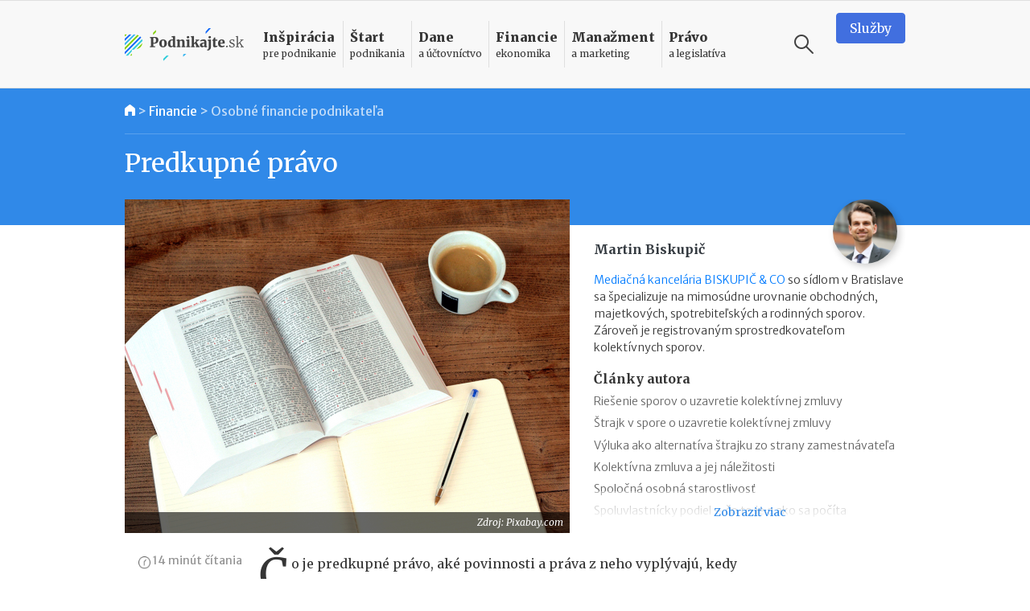

--- FILE ---
content_type: text/html
request_url: https://www.podnikajte.sk/osobne-financie/predkupne-pravo
body_size: 20545
content:
<!doctype html>



<html lang="sk" >

<head>   


  <meta charset="utf-8">
  <meta name="viewport" content="width=device-width, initial-scale=1, maximum-scale=5, minimum-scale=1, user-scalable=yes, shrink-to-fit=no">  

  <meta name="csrf-token" content="StRYTPJzN1NHH3dslUpngct5kuG1UXH2oZchZ6SA">
  <link rel="icon" href="/favicon.ico">

  <link rel="alternate" type="application/rss+xml" title="Podnikajte.sk" href="https://www.podnikajte.sk/rss">

  

              
                    
	<title>Predkupné právo | Podnikajte.sk</title>   
<meta name="description" content="Čo je predkupné právo, aké povinnosti a práva z neho vyplývajú, kedy vzniká zo zákona a ako ho je možné dohodnúť zmluvne?">
<meta name="keywords" content="">



<meta property="og:type" content="article">

<meta property="og:title" content="Čo je predkupné právo, koho sa týka, aké povinnosti a práva z neho vyplývajú a kedy vzniká?">

<meta property="og:description" content="Čo je predkupné právo, aké povinnosti a práva z neho vyplývajú, kedy vzniká zo zákona a ako ho je možné dohodnúť zmluvne?">

	<meta property="og:image" content="https://www.podnikajte.sk/cached/containers/main/obrazky-socialne-siete/2022-06-25-predkupne-pravo.jpg/e4591e64681a85dfd2e275efded81d8d.jpg">
	<meta property="og:image:width" content="1200" />
	<meta property="og:image:height" content="630" />

<meta property="og:url" content="https://www.podnikajte.sk/osobne-financie/predkupne-pravo">
<meta name="twitter:card" content="summary_large_image">




<meta property="og:site_name" content="Podnikajte.sk">

<meta name="twitter:image:alt" content="Predkupné právo">





<meta name="twitter:site" content="@podnikajte"> 



<meta itemprop="name" content="Čo je predkupné právo, koho sa týka, aké povinnosti a práva z neho vyplývajú a kedy vzniká?">
	<meta itemprop="description" content="Čo je predkupné právo, aké povinnosti a práva z neho vyplývajú, kedy vzniká zo zákona a ako ho je možné dohodnúť zmluvne?">


	
	<meta itemprop="image" content="https://www.podnikajte.sk/cached/containers/main/obrazky-socialne-siete/2022-06-25-predkupne-pravo.jpg/e4591e64681a85dfd2e275efded81d8d.jpg">

        
        <meta name="author" content="Martin Biskupič">
                <meta property="article:published_time" content="2022-06-25T06:00:00+02:00" />
        <meta property="article:modified_time" content="2022-06-29T08:16:59+02:00" />
                <meta property="article:publisher" content="https://www.facebook.com/podnikajte" />
        <link rel="publisher" href="https://plus.google.com/+PodnikajteSk" />
        
        
                    <link rel="canonical" href="https://www.podnikajte.sk/osobne-financie/predkupne-pravo">
        
        <script type="application/ld+json">
        {
          "@context": "https://schema.org",
          "@type": "NewsArticle",
          "mainEntityOfPage": {
            "@type": "WebPage",
            "@id": "https://www.podnikajte.sk/osobne-financie/predkupne-pravo"
          },
          "headline": "Predkupné právo",
          "image": [
            "https://www.podnikajte.sk/assets/obrazky-fotky-v-clankoch/zakony-zmluvy/zakon-poznamky-pero.jpg"
           ],
          "datePublished": "2022-06-25T06:00:00+02:00",
          "dateModified": "2022-06-29T08:16:59+02:00",
          "author": {
            "@type": "Person",
            "name": "Martin Biskupič"
          },
           "publisher": {
            "@type": "Organization",
            "name": "Podnikajte.sk",
            "logo": {
              "@type": "ImageObject",
              "url": "https://www.podnikajte.sk/images/logo-desktop@2x.png"
            }
          },
          "description": "Čo je predkupné právo, aké povinnosti a práva z neho vyplývajú, kedy vzniká zo zákona a ako ho je možné dohodnúť zmluvne?"
        }
        </script>

        <script type="application/ld+json">
        {
          "@context": "https://schema.org",
          "@type": "BreadcrumbList",
          "itemListElement": [
                    {          
            "@type": "ListItem",
            "position": 1,
            "name": "Financie",
            "item": "https://www.podnikajte.sk/financie"
          
          },
            
          {
                        "@type": "ListItem",
            "position": 2,
            "name": "Osobné financie podnikateľa",
            "item": "https://www.podnikajte.sk/osobne-financie"
                     
          }]
        }
        </script> 

            <script type="41d1344f1853154dabdaea38-text/javascript">
		var dfp = dfp || {};
		dfp.targeting = dfp.targeting || {};

		dfp.targeting.env = "production";

		dfp.targeting.category = "financie";
dfp.targeting.subcategory = "osobne-financie";
dfp.targeting.article = "0";
dfp.targeting.newid = "6300";
dfp.targeting.dph = "no";
dfp.targeting.author_id = "21";
dfp.targeting.cmscampaign = "0";

dfp.targeting.tag1 = "";
dfp.targeting.tag2 = "";
dfp.targeting.tag3 = "";
dfp.targeting.tag4 = "";
dfp.targeting.tag5 = "";

dfp.units = {
	'top': ['tall', 'wide', 'tall'],
	'middle': ['square', 'wide', 'wide'],			
	'bottom': ['tall', 'wide', 'wide'],
}		




</script>
            
            <script type="41d1344f1853154dabdaea38-text/javascript">
                window.dataLayer = window.dataLayer || [];
                window.dataLayer.push({
                    'week': 'week_25',
                    'month': 'Jun',
                    'year': '2022',
                    'maincategory': 'financie',
                    'subcategory': 'osobne-financie',
                    'author': '21',
                    'pagetype': 'article',
                    'campaign_id': '0',
                    'newid': '6300',
                    'randtype': '2'
                });
            </script>

            

            
        
    

  

  

  <script type="41d1344f1853154dabdaea38-text/javascript">
      function make_rand_id() {
          var length           = 40;
          var result           = '';
          var characters       = 'ABCDEFGHIJKLMNOPQRSTUVWXYZabcdefghijklmnopqrstuvwxyz0123456789';
          var charactersLength = characters.length;  
          for ( var i = 0; i < length; i++ ) {
            result += characters.charAt(Math.floor(Math.random() * charactersLength));
          }
          return result;
      }

      window.dataLayer = window.dataLayer || [];
      window.dataLayer.push({
        rand_id: make_rand_id()
      });  
  </script>

  <!-- Google Tag Manager -->
  <script type="41d1344f1853154dabdaea38-text/javascript">(function(w,d,s,l,i){w[l]=w[l]||[];w[l].push({'gtm.start':
  new Date().getTime(),event:'gtm.js'});var f=d.getElementsByTagName(s)[0],
  j=d.createElement(s),dl=l!='dataLayer'?'&l='+l:'';j.async=true;j.src=
  'https://www.googletagmanager.com/gtm.js?id='+i+dl;f.parentNode.insertBefore(j,f);
  })(window,document,'script','dataLayer','GTM-MHWRMWD');</script>
  <!-- End Google Tag Manager --> 


  

  <!-- STYLESHEETS -->
  <link rel="preconnect"
        href="https://fonts.gstatic.com"
        crossorigin />
  <link rel="preload"
        as="style"
        href="https://fonts.googleapis.com/css2?family=Merriweather+Sans:ital,wght@0,300;0,400;0,500;0,700;1,300;1,400;1,700&family=Merriweather:ital,wght@0,300;0,400;0,700;0,900;1,300;1,400;1,700&display=swap" />
  <script src="/cdn-cgi/scripts/7d0fa10a/cloudflare-static/rocket-loader.min.js" data-cf-settings="41d1344f1853154dabdaea38-|49"></script><link rel="stylesheet"
        href="https://fonts.googleapis.com/css2?family=Merriweather+Sans:ital,wght@0,300;0,400;0,500;0,700;1,300;1,400;1,700&family=Merriweather:ital,wght@0,300;0,400;0,700;0,900;1,300;1,400;1,700&display=swap"
        media="print" onload="this.media='all'" />

  <script src="/cdn-cgi/scripts/7d0fa10a/cloudflare-static/rocket-loader.min.js" data-cf-settings="41d1344f1853154dabdaea38-|49"></script><link href="https://fonts.googleapis.com/icon?family=Material+Icons&display=swap"
      rel="stylesheet" media="print" onload="this.media='all'">      

  
      <link href="https://www.podnikajte.sk/css/podnikajte.css?id=f7d8a3db90a9e7a9d55b" rel="stylesheet">
  
  
        
    
    

<!-- <script async src="https://securepubads.g.doubleclick.net/tag/js/gpt.js"></script> -->

<script async='async' src='https://www.googletagservices.com/tag/js/gpt.js' type="41d1344f1853154dabdaea38-text/javascript"></script>
<script type="41d1344f1853154dabdaea38-text/javascript">
	var googletag = googletag || {};
	googletag.cmd = googletag.cmd || [];
	googletag.cmd.push(function() {
	    googletag.pubads().disableInitialLoad();
	});

</script>


<script type="41d1344f1853154dabdaea38-text/javascript" src="https://www.podnikajte.sk/js/dblfp.js?id=77827f6b676f155535fe"></script>





  


    
  

  <script type="41d1344f1853154dabdaea38-text/javascript">
// Make sure that the properties exist on the window. - FUNDING CHOICES
window.googlefc = window.googlefc || {};
window.googlefc.ccpa = window.googlefc.ccpa || {}
window.googlefc.callbackQueue = window.googlefc.callbackQueue || [];


function setCookie(cname, cvalue, exdays) {
  var d = new Date();
  d.setTime(d.getTime() + (exdays*24*60*60*1000));
  var expires = "expires="+ d.toUTCString();
  document.cookie = cname + "=" + cvalue + ";" + expires + ";path=/";
}

// Queue the callback on the callbackQueue.
googlefc.callbackQueue.push({
	'CONSENT_DATA_READY':
	() => __tcfapi('addEventListener', 2, function(tcData, success) {
		if (success && tcData.gdprApplies && (tcData.eventStatus === 'tcloaded' || tcData.eventStatus === 'useractioncomplete') ) {
			if (tcData.purpose.consents[1] && tcData.purpose.consents[8]) {
				setCookie("fc_consent_level_analytics", "granted", 365);
			} else {
				setCookie("fc_consent_level_analytics", "denied", 180);
			}


			if (tcData.purpose.consents[1] && tcData.purpose.consents[3] && tcData.purpose.consents[4]) {
				setCookie("fc_consent_level_personalization", "granted", 365);
			} else {
				setCookie("fc_consent_level_personalization", "denied", 180);
			}

			window.dataLayer = window.dataLayer || [];
          	window.dataLayer.push({
            		'event' : 'fc_consent_update',
          	});
		}
	})
});

</script>
</head>

<body class=" body-article  ">

  <!-- Google Tag Manager (noscript) -->
  <noscript><iframe src="https://www.googletagmanager.com/ns.html?id=GTM-MHWRMWD"
  height="0" width="0" style="display:none;visibility:hidden"></iframe></noscript>
  <!-- End Google Tag Manager (noscript) -->



   <div id="branding_top">
      <div id='div-gpt-ad-branding-top' class='text-center'>
      <script type="41d1344f1853154dabdaea38-text/javascript">
      googletag.cmd.push(function() { googletag.display('div-gpt-ad-branding-top'); });
      </script>
      </div>
    </div>

    <div id="branding_left">
      <div id='div-gpt-ad-branding-left'>
      <script type="41d1344f1853154dabdaea38-text/javascript">
      googletag.cmd.push(function() { googletag.display('div-gpt-ad-branding-left'); });
      </script>
      </div>
    </div>

    <div id="branding_right">
      <div id='div-gpt-ad-branding-right'>
      <script type="41d1344f1853154dabdaea38-text/javascript">
      googletag.cmd.push(function() { googletag.display('div-gpt-ad-branding-right'); });
      </script>
      </div>
    </div>

  <div id="major_wrapper">
    <nav class="navbar navbar-expand-lg navbar-light sticky-top">
    <div class="container">
        <button class="navbar-toggler collapsed" type="button" aria-label="Otvoriť menu">
            <span class="navbar-toggler-icon"></span>
        </button>

        <a class="navbar-brand" href="https://www.podnikajte.sk/" title="Podnikajte.sk">            
            
                <span>Podnikajte.sk</span>
                        
        </a>        

        <form class="search-form d-lg-none" action="/vyhladavanie">
    <label for="search_input_d-lg-none" class="d-none">Vyhľadávanie</label>
    <input type="text" name="q" class="search-input" id="search_input_d-lg-none" placeholder="Vyhľadávanie" value="">
    <button class="ml-auto search-btn" aria-label="Vyhľadávanie" type="submit">
        <span class="search-icon"></span>
    </button>                            
    <button class=" search-btn" type="button" aria-label="Vyhľadávanie" data-toggle="toggle-search">
        <span class="search-icon"></span>
    </button>
    <div class="suggestions">
      <div class="suggestions-content live-search-results">        
        <h6>Odporúčame</h6>
        <div class="suggestions-articles">
                                        <div class="card article suggestion-article"  data-searchindex=1  data-wlocation="/technologie/inovacie-v-sukromnej-bezpecnosti">
  <div class="row">
    <div class="col-4 col-md-2">
      <a href="/technologie/inovacie-v-sukromnej-bezpecnosti" class="article-img bg-manazment">
        <img src="/cached/containers/main/obrazky-fotky-v-clankoch/budova-mesto/budova-kamera-kontrola.jpg/970ebc9d2efd84958cdd504bb7199a0e.jpg" class="card-img" alt="Inovácie v súkromnej bezpečnosti: zvyšujú ochranu a uľahčujú podnikanie" title="Inovácie v súkromnej bezpečnosti: zvyšujú ochranu a uľahčujú podnikanie">
      </a>
    </div> 
    <div class="col">
      <div class="card-content">                                          
        <h3 class="card-title">
          <a href="/technologie/inovacie-v-sukromnej-bezpecnosti" class="hover-manazment">
            Inovácie v súkromnej bezpečnosti: zvyšujú ochranu a uľahčujú podnikanie
          </a>
        </h3>                                          
      </div>
    </div>
  </div>
</div>                
              
                           <hr>               <div class="card article suggestion-article"  data-searchindex=2  data-wlocation="/socialne-a-zdravotne-odvody/penazne-davky-pre-rodica-2026">
  <div class="row">
    <div class="col-4 col-md-2">
      <a href="/socialne-a-zdravotne-odvody/penazne-davky-pre-rodica-2026" class="article-img bg-dane">
        <img src="/cached/containers/main/obrazky-fotky-v-clankoch/deti/deti-dieta-mama-otec.jpg/511ed09b3d5e764c5984cec610a40da0.jpg" class="card-img" alt="Peňažné dávky pre rodiča v roku 2026" title="Peňažné dávky pre rodiča v roku 2026">
      </a>
    </div> 
    <div class="col">
      <div class="card-content">                                          
        <h3 class="card-title">
          <a href="/socialne-a-zdravotne-odvody/penazne-davky-pre-rodica-2026" class="hover-dane">
            Peňažné dávky pre rodiča v roku 2026
          </a>
        </h3>                                          
      </div>
    </div>
  </div>
</div>                
              
                           <hr>               <div class="card article suggestion-article"  data-searchindex=3  data-wlocation="/marketing/recenzie-v-dobe-ai">
  <div class="row">
    <div class="col-4 col-md-2">
      <a href="/marketing/recenzie-v-dobe-ai" class="article-img bg-manazment">
        <img src="/cached/containers/main/obrazky-fotky-v-clankoch/technologie-kyberbezpecnost/technologie-notebook-photoshop.jpg/00954d7a266a37afe72f03ec38952b3e.jpg" class="card-img" alt="Recenzie v dobe AI: nutnosť a digitálna dôvera" title="Recenzie v dobe AI: nutnosť a digitálna dôvera">
      </a>
    </div> 
    <div class="col">
      <div class="card-content">                                          
        <h3 class="card-title">
          <a href="/marketing/recenzie-v-dobe-ai" class="hover-manazment">
            Recenzie v dobe AI: nutnosť a digitálna dôvera
          </a>
        </h3>                                          
      </div>
    </div>
  </div>
</div>                
              
            
        </div>        
      </div>                              
    </div>
  </form>
                                           

        <div class="collapse navbar-collapse" id="navbar">

            <ul class="navbar-nav">  

                                    <li class="nav-item dropdown menu-border-inspiracia">

    <a class="nav-link hover-inspiracia" href="/inspiracia" title="Inšpirácia pre podnikanie">
        <strong>Inšpirácia</strong> <span>pre podnikanie</span>
    </a>
    <a href="#" class="sub-toggle d-lg-none" title="Zobraziť podkategórie"><div class="icon"></div></a>
                
    <div class="dropdown-menu">
    	<div class="row">
    		<div class="col-12 col-lg-7 col-xl-8">
                
                <div class="menu-row row">                

                                                            <div class="col-12 col-md-6 menu-col">
                            <a href="/priprava-na-start" class="dropdown-item hover-inspiracia  subparent " title="Príprava na štart">
		Príprava na štart
</a>



                        </div>
                                                                                <div class="col-12 col-md-6 menu-col">
                            <a href="/podnikatelske-napady" class="dropdown-item hover-inspiracia  subparent " title="Podnikateľské nápady">
		Podnikateľské nápady
</a>



                        </div>
                                                                                <div class="col-12 col-md-6 menu-col">
                            <a href="/podnikatelske-vzdelavanie" class="dropdown-item hover-inspiracia  subparent " title="Podnikateľské vzdelávanie">
		Podnikateľské vzdelávanie
</a>



                        </div>
                                                                                <div class="col-12 col-md-6 menu-col">
                            <a href="/podnikatelske-pribehy" class="dropdown-item hover-inspiracia  subparent " title="Podnikateľské príbehy">
		Podnikateľské príbehy
</a>


			<a href="/domace-pribehy" class="dropdown-item hover-inspiracia  childitem " title="Domáce príbehy">
	 - 	Domáce príbehy
</a>



			<a href="/zahranicne-pribehy" class="dropdown-item hover-inspiracia  childitem " title="Zahraničné príbehy">
	 - 	Zahraničné príbehy
</a>



		

                        </div>
                                    

                </div>

    		</div>
    		<div class="col-lg-5 col-xl-4 d-none d-lg-block">                 
                                    
<h6 class="menu-article-intro text-inspiracia">Odporúčame</h6>

<div class="card article main-article menu-article">
    <img class="card-img" src="/cached/containers/main/obrazky-fotky-v-clankoch/fotky-v-clankoch/2025/2025-12-19-mlady-inovativny-podnikatel/2025-12-19-mlady-inovativny-podnikatel-finalisti.JPG/6f0c1237cbe57efc74b557aa7cc8e11d.JPG" alt="Mladý inovatívny podnikateľ 2025: kto získal prestížny titul?" title="Mladý inovatívny podnikateľ 2025: kto získal prestížny titul?">
    <div class="card-img-overlay d-flex flex-column">
        <div class="card-content mt-auto bg-semi-inspiracia">            
            <h6 class="card-title">
                <a href="/domace-pribehy/mlady-inovativny-podnikatel-2025">
                	Mladý inovatívny podnikateľ 2025: kto získal prestížny titul?
                </a>
            </h6>            
        </div>
    </div>
</div>
                

    		</div>    		

    	</div>	    
  </div>    
</li>

                                    <li class="nav-item dropdown menu-border-start">

    <a class="nav-link hover-start" href="/start-podnikania" title="Štart podnikania">
        <strong>Štart</strong> <span>podnikania</span>
    </a>
    <a href="#" class="sub-toggle d-lg-none" title="Zobraziť podkategórie"><div class="icon"></div></a>
                
    <div class="dropdown-menu">
    	<div class="row">
    		<div class="col-12 col-lg-7 col-xl-8">
                
                <div class="menu-row row">                

                                                            <div class="col-12 col-md-6 menu-col">
                            <a href="/podpora-podnikania" class="dropdown-item hover-start  subparent " title="Podpora podnikania">
		Podpora podnikania
</a>



                        </div>
                                                                                <div class="col-12 col-md-6 menu-col">
                            <a href="/registracne-povinnosti" class="dropdown-item hover-start  subparent " title="Registračné povinnosti">
		Registračné povinnosti
</a>



                        </div>
                                                                                <div class="col-12 col-md-6 menu-col">
                            <a href="/pravne-formy" class="dropdown-item hover-start  subparent " title="Právne formy">
		Právne formy
</a>


			<a href="/zivnost" class="dropdown-item hover-start  childitem " title="Živnosť">
	 - 	Živnosť
</a>



			<a href="/sro" class="dropdown-item hover-start  childitem " title="Spoločnosť s ručením obmedzeným">
	 - 	Spoločnosť s ručením obmedzeným
</a>



			<a href="/jednoducha-spolocnost-na-akcie" class="dropdown-item hover-start  childitem " title="Jednoduchá spoločnosť na akcie">
	 - 	Jednoduchá spoločnosť na akcie
</a>



			<a href="/ine-obchodne-spolocnosti-a-druzstvo" class="dropdown-item hover-start  childitem " title="Iné obchodné spoločnosti a družstvo">
	 - 	Iné obchodné spoločnosti a družstvo
</a>



			<a href="/zdruzenie" class="dropdown-item hover-start  childitem " title="Podnikanie v združení">
	 - 	Podnikanie v združení
</a>



		

                        </div>
                                                                                <div class="col-12 col-md-6 menu-col">
                            <a href="/franchisingove-podnikanie" class="dropdown-item hover-start  subparent " title="Franchisingové podnikanie">
		Franchisingové podnikanie
</a>


			<a href="/franchising-gastro" class="dropdown-item hover-start  childitem " title="Gastronómia">
	 - 	Gastronómia
</a>



			<a href="/franchising-obchod" class="dropdown-item hover-start  childitem " title="Obchod">
	 - 	Obchod
</a>



			<a href="/franchising-krasa-fitness" class="dropdown-item hover-start  childitem " title="Krása a fitness">
	 - 	Krása a fitness
</a>



			<a href="/franchising-sluzby" class="dropdown-item hover-start  childitem " title="Služby">
	 - 	Služby
</a>



		

                        </div>
                                    

                </div>

    		</div>
    		<div class="col-lg-5 col-xl-4 d-none d-lg-block">                 
                                    
<h6 class="menu-article-intro text-start">Odporúčame</h6>

<div class="card article main-article menu-article">
    <img class="card-img" src="/cached/containers/main/obrazky-fotky-v-clankoch/biznis/biznis-podnikatel-za-stolom.jpeg/dd0ee7e2f9784daeb4ba0424c1719a1d.jpeg" alt="Štátni zamestnanci môžu od 1. októbra 2025 podnikať" title="Štátni zamestnanci môžu od 1. októbra 2025 podnikať">
    <div class="card-img-overlay d-flex flex-column">
        <div class="card-content mt-auto bg-semi-start">            
            <h6 class="card-title">
                <a href="/zivnost/statni-zamestnanci-mozu-od-1-oktobra-2025-podnikat">
                	Štátni zamestnanci môžu od 1. októbra 2025 podnikať
                </a>
            </h6>            
        </div>
    </div>
</div>
                

    		</div>    		

    	</div>	    
  </div>    
</li>

                                    <li class="nav-item dropdown menu-border-dane">

    <a class="nav-link hover-dane" href="/dane-a-uctovnictvo" title="Dane a účtovníctvo">
        <strong>Dane</strong> <span>a účtovníctvo</span>
    </a>
    <a href="#" class="sub-toggle d-lg-none" title="Zobraziť podkategórie"><div class="icon"></div></a>
                
    <div class="dropdown-menu">
    	<div class="row">
    		<div class="col-12 col-lg-7 col-xl-8">
                
                <div class="menu-row row">                

                                                            <div class="col-12 col-md-6 menu-col">
                            <a href="/socialne-a-zdravotne-odvody" class="dropdown-item hover-dane  subparent " title="Sociálne a zdravotné odvody">
		Sociálne a zdravotné odvody
</a>



                        </div>
                                                                                <div class="col-12 col-md-6 menu-col">
                            <a href="/tlaciva" class="dropdown-item hover-dane  subparent " title="Tlačivá">
		Tlačivá
</a>



                        </div>
                                                                                <div class="col-12 col-md-6 menu-col">
                            <a href="/dane" class="dropdown-item hover-dane  subparent " title="Dane">
		Dane
</a>


			<a href="/dan-z-prijmov" class="dropdown-item hover-dane  childitem " title="Daň z príjmov">
	 - 	Daň z príjmov
</a>



			<a href="/dan-z-motorovych-vozidiel" class="dropdown-item hover-dane  childitem " title="Daň z motorových vozidiel">
	 - 	Daň z motorových vozidiel
</a>



			<a href="/dan-z-nehnutelnosti" class="dropdown-item hover-dane  childitem " title="Daň z nehnuteľností">
	 - 	Daň z nehnuteľností
</a>



			<a href="/dan-z-pridanej-hodnoty" class="dropdown-item hover-dane  childitem " title="Daň z pridanej hodnoty">
	 - 	Daň z pridanej hodnoty
</a>



			<a href="/ekasa" class="dropdown-item hover-dane  childitem " title="eKasa">
	 - 	eKasa
</a>



		

                        </div>
                                                                                <div class="col-12 col-md-6 menu-col">
                            <a href="/uctovnictvo" class="dropdown-item hover-dane  subparent " title="Účtovníctvo">
		Účtovníctvo
</a>


			<a href="/jednoduche-uctovnictvo" class="dropdown-item hover-dane  childitem " title="Jednoduché účtovníctvo">
	 - 	Jednoduché účtovníctvo
</a>



			<a href="/automobil" class="dropdown-item hover-dane  childitem " title="Automobil">
	 - 	Automobil
</a>



			<a href="/odpisy" class="dropdown-item hover-dane  childitem " title="Odpisy">
	 - 	Odpisy
</a>



			<a href="/uctovne-doklady" class="dropdown-item hover-dane  childitem " title="Účtovné doklady">
	 - 	Účtovné doklady
</a>



			<a href="/stravne-a-pracovne-cesty" class="dropdown-item hover-dane  childitem " title="Stravné a pracovné cesty">
	 - 	Stravné a pracovné cesty
</a>



		

                        </div>
                                    

                </div>

    		</div>
    		<div class="col-lg-5 col-xl-4 d-none d-lg-block">                 
                                    
<h6 class="menu-article-intro text-dane">Odporúčame</h6>

<div class="card article main-article menu-article">
    <img class="card-img" src="/cached/containers/main/obrazky-fotky-v-clankoch/deti/deti-dieta-mama-otec.jpg/511ed09b3d5e764c5984cec610a40da0.jpg" alt="Peňažné dávky pre rodiča v roku 2026" title="Peňažné dávky pre rodiča v roku 2026">
    <div class="card-img-overlay d-flex flex-column">
        <div class="card-content mt-auto bg-semi-dane">            
            <h6 class="card-title">
                <a href="/socialne-a-zdravotne-odvody/penazne-davky-pre-rodica-2026">
                	Peňažné dávky pre rodiča v roku 2026
                </a>
            </h6>            
        </div>
    </div>
</div>
                

    		</div>    		

    	</div>	    
  </div>    
</li>

                                    <li class="nav-item dropdown menu-border-financie">

    <a class="nav-link hover-financie" href="/financie" title="Financie ekonomika">
        <strong>Financie</strong> <span>ekonomika</span>
    </a>
    <a href="#" class="sub-toggle d-lg-none" title="Zobraziť podkategórie"><div class="icon"></div></a>
                
    <div class="dropdown-menu">
    	<div class="row">
    		<div class="col-12 col-lg-7 col-xl-8">
                
                <div class="menu-row row">                

                                                            <div class="col-12 col-md-6 menu-col">
                            <a href="/financie-na-podnikanie" class="dropdown-item hover-financie  subparent " title="Financie na podnikanie">
		Financie na podnikanie
</a>



                        </div>
                                                                                <div class="col-12 col-md-6 menu-col">
                            <a href="/financny-manazment" class="dropdown-item hover-financie  subparent " title="Finančný manažment">
		Finančný manažment
</a>



                        </div>
                                                                                <div class="col-12 col-md-6 menu-col">
                            <a href="/investor" class="dropdown-item hover-financie  subparent " title="Podnikateľ a investor">
		Podnikateľ a investor
</a>



                        </div>
                                                                                <div class="col-12 col-md-6 menu-col">
                            <a href="/podnikatelsky-plan" class="dropdown-item hover-financie  subparent " title="Podnikateľský plán">
		Podnikateľský plán
</a>



                        </div>
                                                                                <div class="col-12 col-md-6 menu-col">
                            <a href="/osobne-financie" class="dropdown-item hover-financie  subparent " title="Osobné financie podnikateľa">
		Osobné financie podnikateľa
</a>



                        </div>
                                    

                </div>

    		</div>
    		<div class="col-lg-5 col-xl-4 d-none d-lg-block">                 
                                    
<h6 class="menu-article-intro text-financie">Odporúčame</h6>

<div class="card article main-article menu-article">
    <img class="card-img" src="/cached/containers/main/obrazky-fotky-v-clankoch/ludia-emocie/ludia-muz-pisaci-stroj.jpg/59a3505b5c97cbbd793f6bfa222b0db8.jpg" alt="II. pilier v roku 2026: vyplácanie, referenčná suma, sadzba príspevkov" title="II. pilier v roku 2026: vyplácanie, referenčná suma, sadzba príspevkov">
    <div class="card-img-overlay d-flex flex-column">
        <div class="card-content mt-auto bg-semi-financie">            
            <h6 class="card-title">
                <a href="/osobne-financie/2-pilier-2026-vyplacanie-referencna-suma-sadzba-prispevkov">
                	II. pilier v roku 2026: vyplácanie, referenčná suma, sadzba príspevkov
                </a>
            </h6>            
        </div>
    </div>
</div>
                

    		</div>    		

    	</div>	    
  </div>    
</li>

                                    <li class="nav-item dropdown menu-border-manazment">

    <a class="nav-link hover-manazment" href="/manazment-marketing" title="Manažment a marketing">
        <strong>Manažment</strong> <span>a marketing</span>
    </a>
    <a href="#" class="sub-toggle d-lg-none" title="Zobraziť podkategórie"><div class="icon"></div></a>
                
    <div class="dropdown-menu">
    	<div class="row">
    		<div class="col-12 col-lg-7 col-xl-8">
                
                <div class="menu-row row">                

                                                            <div class="col-12 col-md-6 menu-col">
                            <a href="/zamestnanci-a-hr" class="dropdown-item hover-manazment  subparent " title="Zamestnanci a HR">
		Zamestnanci a HR
</a>



                        </div>
                                                                                <div class="col-12 col-md-6 menu-col">
                            <a href="/manazment-a-strategia" class="dropdown-item hover-manazment  subparent " title="Manažment a stratégia">
		Manažment a stratégia
</a>



                        </div>
                                                                                <div class="col-12 col-md-6 menu-col">
                            <a href="/marketing" class="dropdown-item hover-manazment  subparent " title="Marketing">
		Marketing
</a>



                        </div>
                                                                                <div class="col-12 col-md-6 menu-col">
                            <a href="/zahranicny-obchod" class="dropdown-item hover-manazment  subparent " title="Zahraničný obchod">
		Zahraničný obchod
</a>



                        </div>
                                                                                <div class="col-12 col-md-6 menu-col">
                            <a href="/technologie" class="dropdown-item hover-manazment  subparent " title="Technológie">
		Technológie
</a>



                        </div>
                                                                                <div class="col-12 col-md-6 menu-col">
                            <a href="/e-commerce" class="dropdown-item hover-manazment  subparent " title="E-commerce">
		E-commerce
</a>



                        </div>
                                    

                </div>

    		</div>
    		<div class="col-lg-5 col-xl-4 d-none d-lg-block">                 
                                    
<h6 class="menu-article-intro text-manazment">Odporúčame</h6>

<div class="card article main-article menu-article">
    <img class="card-img" src="/cached/containers/main/obrazky-fotky-v-clankoch/budova-mesto/budova-kamera-kontrola.jpg/970ebc9d2efd84958cdd504bb7199a0e.jpg" alt="Inovácie v súkromnej bezpečnosti: zvyšujú ochranu a uľahčujú podnikanie" title="Inovácie v súkromnej bezpečnosti: zvyšujú ochranu a uľahčujú podnikanie">
    <div class="card-img-overlay d-flex flex-column">
        <div class="card-content mt-auto bg-semi-manazment">            
            <h6 class="card-title">
                <a href="/technologie/inovacie-v-sukromnej-bezpecnosti">
                	Inovácie v súkromnej bezpečnosti: zvyšujú ochranu a uľahčujú podnikanie
                </a>
            </h6>            
        </div>
    </div>
</div>
                

    		</div>    		

    	</div>	    
  </div>    
</li>

                                    <li class="nav-item dropdown menu-border-pravo">

    <a class="nav-link hover-pravo" href="/pravo-a-legislativa" title="Právo a legislatíva">
        <strong>Právo</strong> <span>a legislatíva</span>
    </a>
    <a href="#" class="sub-toggle d-lg-none" title="Zobraziť podkategórie"><div class="icon"></div></a>
                
    <div class="dropdown-menu">
    	<div class="row">
    		<div class="col-12 col-lg-7 col-xl-8">
                
                <div class="menu-row row">                

                                                            <div class="col-12 col-md-6 menu-col">
                            <a href="/pripravovane-zmeny-v-legislative" class="dropdown-item hover-pravo  subparent " title="Pripravované zmeny v legislatíve">
		Pripravované zmeny v legislatíve
</a>



                        </div>
                                                                                <div class="col-12 col-md-6 menu-col">
                            <a href="/vymahanie-pohladavok" class="dropdown-item hover-pravo  subparent " title="Vymáhanie pohľadávok">
		Vymáhanie pohľadávok
</a>



                        </div>
                                                                                <div class="col-12 col-md-6 menu-col">
                            <a href="/dusevne-vlastnictvo" class="dropdown-item hover-pravo  subparent " title="Duševné vlastníctvo">
		Duševné vlastníctvo
</a>



                        </div>
                                                                                <div class="col-12 col-md-6 menu-col">
                            <a href="/zakonne-povinnosti-podnikatela" class="dropdown-item hover-pravo  subparent " title="Zákonné povinnosti podnikateľa">
		Zákonné povinnosti podnikateľa
</a>



                        </div>
                                                                                <div class="col-12 col-md-6 menu-col">
                            <a href="/obchodne-pravo" class="dropdown-item hover-pravo  subparent " title="Obchodné právo">
		Obchodné právo
</a>



                        </div>
                                                                                <div class="col-12 col-md-6 menu-col">
                            <a href="/pracovne-pravo-bozp" class="dropdown-item hover-pravo  subparent " title="Pracovné právo a BOZP">
		Pracovné právo a BOZP
</a>



                        </div>
                                                                                <div class="col-12 col-md-6 menu-col">
                            <a href="/ukoncenie-podnikania" class="dropdown-item hover-pravo  subparent " title="Ukončenie podnikania">
		Ukončenie podnikania
</a>



                        </div>
                                                                                <div class="col-12 col-md-6 menu-col">
                            <a href="/vzorove-zmluvy" class="dropdown-item hover-pravo  subparent " title="Vzorové zmluvy">
		Vzorové zmluvy
</a>



                        </div>
                                                                                <div class="col-12 col-md-6 menu-col">
                            <a href="/europska-legislativa" class="dropdown-item hover-pravo  subparent " title="Európska legislatíva">
		Európska legislatíva
</a>



                        </div>
                                    

                </div>

    		</div>
    		<div class="col-lg-5 col-xl-4 d-none d-lg-block">                 
                                    
<h6 class="menu-article-intro text-pravo">Odporúčame</h6>

<div class="card article main-article menu-article">
    <img class="card-img" src="/cached/containers/main/obrazky-fotky-v-clankoch/uctovnictvo-dane/uctovnictvo-sanony.jpeg/7f1b27aa2d89c967ddd3a9ba8c14e1fb.jpeg" alt="Sprísnenie registrácií na DPH: vracia sa povinnosť zložiť zábezpeku" title="Sprísnenie registrácií na DPH: vracia sa povinnosť zložiť zábezpeku">
    <div class="card-img-overlay d-flex flex-column">
        <div class="card-content mt-auto bg-semi-pravo">            
            <h6 class="card-title">
                <a href="/pripravovane-zmeny-v-legislative/sprisnenie-registracii-dph-povinnost-zlozit-zabezpeku">
                	Sprísnenie registrácií na DPH: vracia sa povinnosť zložiť zábezpeku
                </a>
            </h6>            
        </div>
    </div>
</div>
                

    		</div>    		

    	</div>	    
  </div>    
</li>

                

                <li class="nav-search">
                    <form class="search-form ml-auto" action="/vyhladavanie">
    <label for="search_input_ml-auto" class="d-none">Vyhľadávanie</label>
    <input type="text" name="q" class="search-input" id="search_input_ml-auto" placeholder="Vyhľadávanie" value="">
    <button class="ml-auto search-btn" aria-label="Vyhľadávanie" type="submit">
        <span class="search-icon"></span>
    </button>                            
    <button class="mr-3 search-btn" type="button" aria-label="Vyhľadávanie" data-toggle="toggle-search">
        <span class="search-icon"></span>
    </button>
    <div class="suggestions">
      <div class="suggestions-content live-search-results">        
        <h6>Odporúčame</h6>
        <div class="suggestions-articles">
                                        <div class="card article suggestion-article"  data-searchindex=1  data-wlocation="/technologie/inovacie-v-sukromnej-bezpecnosti">
  <div class="row">
    <div class="col-4 col-md-2">
      <a href="/technologie/inovacie-v-sukromnej-bezpecnosti" class="article-img bg-manazment">
        <img src="/cached/containers/main/obrazky-fotky-v-clankoch/budova-mesto/budova-kamera-kontrola.jpg/970ebc9d2efd84958cdd504bb7199a0e.jpg" class="card-img" alt="Inovácie v súkromnej bezpečnosti: zvyšujú ochranu a uľahčujú podnikanie" title="Inovácie v súkromnej bezpečnosti: zvyšujú ochranu a uľahčujú podnikanie">
      </a>
    </div> 
    <div class="col">
      <div class="card-content">                                          
        <h3 class="card-title">
          <a href="/technologie/inovacie-v-sukromnej-bezpecnosti" class="hover-manazment">
            Inovácie v súkromnej bezpečnosti: zvyšujú ochranu a uľahčujú podnikanie
          </a>
        </h3>                                          
      </div>
    </div>
  </div>
</div>                
              
                           <hr>               <div class="card article suggestion-article"  data-searchindex=2  data-wlocation="/socialne-a-zdravotne-odvody/penazne-davky-pre-rodica-2026">
  <div class="row">
    <div class="col-4 col-md-2">
      <a href="/socialne-a-zdravotne-odvody/penazne-davky-pre-rodica-2026" class="article-img bg-dane">
        <img src="/cached/containers/main/obrazky-fotky-v-clankoch/deti/deti-dieta-mama-otec.jpg/511ed09b3d5e764c5984cec610a40da0.jpg" class="card-img" alt="Peňažné dávky pre rodiča v roku 2026" title="Peňažné dávky pre rodiča v roku 2026">
      </a>
    </div> 
    <div class="col">
      <div class="card-content">                                          
        <h3 class="card-title">
          <a href="/socialne-a-zdravotne-odvody/penazne-davky-pre-rodica-2026" class="hover-dane">
            Peňažné dávky pre rodiča v roku 2026
          </a>
        </h3>                                          
      </div>
    </div>
  </div>
</div>                
              
                           <hr>               <div class="card article suggestion-article"  data-searchindex=3  data-wlocation="/marketing/recenzie-v-dobe-ai">
  <div class="row">
    <div class="col-4 col-md-2">
      <a href="/marketing/recenzie-v-dobe-ai" class="article-img bg-manazment">
        <img src="/cached/containers/main/obrazky-fotky-v-clankoch/technologie-kyberbezpecnost/technologie-notebook-photoshop.jpg/00954d7a266a37afe72f03ec38952b3e.jpg" class="card-img" alt="Recenzie v dobe AI: nutnosť a digitálna dôvera" title="Recenzie v dobe AI: nutnosť a digitálna dôvera">
      </a>
    </div> 
    <div class="col">
      <div class="card-content">                                          
        <h3 class="card-title">
          <a href="/marketing/recenzie-v-dobe-ai" class="hover-manazment">
            Recenzie v dobe AI: nutnosť a digitálna dôvera
          </a>
        </h3>                                          
      </div>
    </div>
  </div>
</div>                
              
            
        </div>        
      </div>                              
    </div>
  </form>
                </li>

                <li class="nav-buttons float-right">            
                    
                    
                    <a class="btn btn-sluzby" href="https://www.podnikajte.sk/sluzby" title="Služby"> 
                        Služby
                    </a>
                </li>          
            </ul>        
        </div>

    </div>

            <div id="progress">
            <div class="progress-bar bg-financie"></div>
        </div>    
            
    
</nav>


<div class="container d-none d-print-block print-header">
    <div class="row">
        <div class="col text-center"><img src="/images/logo-desktop@2x.png" alt="Logo Podnikajte.sk"></div>        
    </div>
</div> 
    
    	
	

    

    <div id="header_ended"></div>

    <div class="bg-financie article-heading">
        <div class="container">
    <div class="row breadcrumbs">
        <div class="col">
            <a href="https://www.podnikajte.sk/" class="home-icon" title="Podnikajte.sk">                    
                <span>Podnikajte.sk</span>
            </a> 
            
             
                                    &gt;
                    <a href="/financie">
                        Financie
                    </a>
                    
                                        &gt;
                <a href="/osobne-financie">
                    Osobné financie podnikateľa
                </a>
            

        </div>
    </div>
    <hr class="light">
</div>



        <div class="container">            
            
            <h1 class="article">                
                Predkupné právo
            </h1>
            
            
        </div>
    </div>

    <div class="container">
        <div class="row">
            <div class="col article-intro">
                        
                <figure class="card article main-article perex">            

                        
                        <img class="card-img d-block bg-light" src="/cached/containers/main/obrazky-fotky-v-clankoch/zakony-zmluvy/zakon-poznamky-pero.jpg/ad95deb307cd7218eec7c55f49673244.jpg" alt="Predkupné právo" title="Predkupné právo" width="553" height="415">                        
                    
                                            <figcaption>
                            Zdroj: Pixabay.com
                        </figcaption>            
                                    </figure>          

                
                

            </div>


            <div class="col-md-5 d-none d-md-block">
                <div class="author-top"> 
                    
                        <div class="pictures">
                            <img src="/cached/containers/main/autori-fotky/martin-biskupic-2.jpg/2038afe5368b983ad68e586476d9979f.jpg" alt="Martin Biskupič" width="95" height="95" class="d-inline-block bg-light">                                                    </div>
                        <div class="name">
                            <a href="/autori/martin-biskupic" class="text-dark"> <strong>Martin Biskupič</strong> </a>
                                                    </div>
                        <p>         
                            <a href="https://martinbiskupic.sk" title="Mediačná kancelária BISKUPIČ & CO" target="_blank">Mediačná kancelária BISKUPIČ & CO</a> so sídlom v Bratislave sa špecializuje na mimosúdne urovnanie obchodných, majetkových, spotrebiteľských a rodinných sporov. Zároveň je registrovaným sprostredkovateľom kolektívnych sporov.
                        </p>
                        <div class="other-reads">
                            <strong>Články autora</strong>
                            
                                                            <div class="item">
                                    <a href="/pracovne-pravo-bozp/riesenie-sporov-o-uzavretie-kolektivnej-zmluvy">Riešenie sporov o uzavretie kolektívnej zmluvy</a>
                                </div>
                                                            <div class="item">
                                    <a href="/pracovne-pravo-bozp/strajk-v-spore-o-uzavretie-kolektivnej-zmluvy">Štrajk v spore o uzavretie kolektívnej zmluvy</a>
                                </div>
                                                            <div class="item">
                                    <a href="/pracovne-pravo-bozp/vyluka-ako-alternativa-strajku-zo-strany-zamestnavatela">Výluka ako alternatíva štrajku zo strany zamestnávateľa</a>
                                </div>
                                                            <div class="item">
                                    <a href="/pracovne-pravo-bozp/kolektivna-zmluva-nalezitosti">Kolektívna zmluva a jej náležitosti</a>
                                </div>
                                                            <div class="item">
                                    <a href="/osobne-financie/spolocna-osobna-starostlivost">Spoločná osobná starostlivosť</a>
                                </div>
                                                            <div class="item">
                                    <a href="/osobne-financie/spoluvlastnicky-podiel">Spoluvlastnícky podiel – čo to je a ako sa počíta</a>
                                </div>
                                                            <div class="item">
                                    <a href="/osobne-financie/dohoda-o-vyporiadani-bsm">Dohoda o vyporiadaní bezpodielového spoluvlastníctva manželov (BSM)</a>
                                </div>
                                                            <div class="item">
                                    <a href="/osobne-financie/dedenie-v-priamom-rade">Dedenie v priamom rade</a>
                                </div>
                                                            <div class="item">
                                    <a href="/osobne-financie/dohoda-o-vyporiadani-podieloveho-spoluvlastnictva">Dohoda o vyporiadaní podielového spoluvlastníctva</a>
                                </div>
                                                            <div class="item">
                                    <a href="/osobne-financie/zrusenie-vyporiadanie-podieloveho-spoluvlastnictva">Zrušenie a vyporiadanie podielového spoluvlastníctva</a>
                                </div>
                            

                        </div>            
                        <div class="show-more text-financie">
                            Zobraziť viac
                        </div>
                        <div class="show-less text-financie">
                            Zobraziť menej
                        </div>
                    
                </div>
            </div>
        </div>



    </div>


    <div class="container article-content mt-lg-4">
        <div class="row">
            <div class="col col-lg-8 offset-lg-2">

                <aside class="aside my-3 my-lg-0">
    <div class="intro hide-mobile">

                            
        

        
        <span>
            <img src="/images/master/time-to-read.png" class="time-to-read hide-mobile" alt="Čas čítania článku"> 14 minút čítania
        </span>
        <div class="d-none d-md-block d-lg-none">
            <a href="https://www.facebook.com/sharer/sharer.php?u=https://www.podnikajte.sk/osobne-financie/predkupne-pravo" class="share-btn"><img src="/images/master/facebook-share.png" alt="Zdielať článok na Facebook"></a>
            <a href="http://www.linkedin.com/shareArticle?mini=true&url=https://www.podnikajte.sk/osobne-financie/predkupne-pravo&title=Predkupn%C3%A9+pr%C3%A1vo&source=podnikajte.sk" class="share-btn"><img src="/images/master/linkedin-share.png" alt="Zdielať článok na LinkedIn"></a>
        </div>
        <hr class="d-none d-lg-block">
        <time datetime="2022-06-25 06:00">25.6.2022</time>

            </div>
    <hr class="d-none d-md-none d-lg-block">
    <div class="intro d-md-none d-lg-block">
        <div class="d-md-none author-aside">
                            <img src="/cached/containers/main/autori-fotky/martin-biskupic-2.jpg/2038afe5368b983ad68e586476d9979f.jpg" alt="Martin Biskupič" width="95" height="95" class="d-inline-block bg-light">
                <a href="/autori/martin-biskupic"><span>Martin Biskupič</span></a>
            

        </div>
        <div class="d-none d-lg-block">
            <a href="https://www.facebook.com/sharer/sharer.php?u=https://www.podnikajte.sk/osobne-financie/predkupne-pravo" target="_blank" class="share-btn"><img src="/images/master/facebook-share.png" alt="Zdielať článok na Facebook"></a>
            <a href="http://www.linkedin.com/shareArticle?mini=true&url=https://www.podnikajte.sk/osobne-financie/predkupne-pravo&title=Predkupn%C3%A9+pr%C3%A1vo&source=podnikajte.sk" target="_blank" class="share-btn"><img src="/images/master/linkedin-share.png" alt="Zdielať článok na LinkedIn"></a>
        </div>
        <div class="d-lg-none text-right">
            <time datetime="2022-06-25 06:00">25.6.2022</time>
                        <br>
            <img src="/images/master/time-to-read.png" class="time-to-read hide-mobile" alt="Čas čítania článku"> 14 minút čítania

        </div>
        
    </div>
        
</aside>
                <div id="content" class="content-modifier-financie">                                        
                    <p class="perex">                
                        Čo je predkupné právo, aké povinnosti a práva z neho vyplývajú, kedy vzniká zo zákona a ako ho je možné dohodnúť zmluvne?
                    </p>                              

                    
    


        
        
            
                <aside class="addon-right m-decontainerize">
                    <!-- 
 -->


<div id="div-gpt-ad-top" class="text-center reserved-size reserved-size-lg-tall reserved-size-lg-forced reserved-size-sm-tall">
	<script type="41d1344f1853154dabdaea38-text/javascript">
		googletag.cmd.push(function() { googletag.display('div-gpt-ad-top'); });
	</script>
</div>



<!--  -->
                </aside>

             
            <h2>Predkupné právo podielového
spoluvlastníka</h2><p>Tento typ predkupného
práva má zákonnú povahu, a teda vzniká automaticky na základe zákona. Nie
je k nemu potrebná žiadna dohoda ani písomná zmluva. Konkrétne ide
o predkupné právo podielových spoluvlastníkov.</p><p>Takmer každá vec, či už
hnuteľná, alebo nehnuteľná, môže byť v podielovom spoluvlastníctve
viacerých vlastníkov. Každý z týchto vlastníkov pritom môže so svojím
podielom ľubovoľne narábať, a teda ho môže napríklad zaťažiť alebo
najčastejšie predať. Je potrebné poukázať na to, že spoluvlastník ľubovoľne narába
so svojím podielom, nie so svojou časťou veci, keďže ide o čiastočné
spoluvlastníctvo k celej veci a nie o výlučné vlastníctvo časti
z rozdelenej veci. </p><p><strong>Príklad podielového
spoluvlastníctva a predkupného práva </strong></p><p><em>Lesný pozemok s rozlohou
20 000 m<sup>2</sup> je katastrálne označený ako jeden pozemok, pričom ho
vlastnia dvaja spoluvlastníci v rovnakom pomere 50:50. Neznamená to, že
každý z týchto vlastníkov vlastní 10 000 m<sup>2</sup>. Znamená to,
že každý sa zúčastňuje na vlastníctve 20 000 m<sup>2</sup> lesného pozemku
polovičnou mierou. Ide teda o podielové spoluvlastníctvo. </em></p><p><em>Ak by tento pozemok na
základe geometrického plánu rozdelili, na katastri by boli zaznačené dva
samostatné pozemky o rozlohe 10 000 m<sup>2</sup>, pričom by každý
vlastník vlastnil vo výlučnom vlastníctve svoj odčlenený pozemok.
V takomto prípade by išlo o výlučné vlastníctvo a voči sebe by
nemali zákonné predkupné právo, ako to bolo v prípade ich podielového
spoluvlastníctva.</em></p><p>Ďalšou osobitosťou zákonného
predkupného práva spoluvlastníkov je, že je to právo viazané k veci, nie
k osobe. Preto, ak by spoluvlastnícky podiel k určitej veci zmenil
majiteľa, a to akýmkoľvek spôsobom (predaj, darovanie, dedenie,
a i.), práva a povinnosti vyplývajúce z predkupného práva by
prešli na nového majiteľa, keďže sa viažu na vec. </p><p>Z tohto pravidla
rešpektovať predkupné právo ostatných spoluvlastníkov sú vylúčené prevody na
blízke osoby spoluvlastníka. Ak chce spoluvlastník previesť svoj vlastnícky
podiel na blízku osobu, nie je povinný ponúknuť na odkúpenie podielu ostatným
spoluvlastníkom. Blízkou osobou je podľa občianskeho zákonníka <em>„príbuzný v
priamom rade, súrodenec a manžel; iné osoby v pomere rodinnom alebo obdobnom sa
pokladajú za osoby sebe navzájom blízke, ak by ujmu, ktorú utrpela jedna z
nich, druhá dôvodne pociťovala ako vlastnú ujmu.“</em></p><h2>Predkupné právo ako vedľajšie dojednanie
kúpnej zmluvy</h2><p>Druhým najčastejším typom
predkupného práva je predkupné právo zriadené na základe zmluvy. Ak sa predáva
akákoľvek vec, a ten kto vec predáva má výhradu, že mu ju kupujúci ponúkne
na predaj, keby ju chcel predať, vznikne zmluvné predkupné právo. </p><p><strong>Príklad na zmluvné
predkupné právo</strong></p><p><em>Majiteľ auta predáva
veterán svojmu susedovi, o ktorom vie, že bude auto riadne udržiavať.
Obáva sa však, že by nový majiteľ mohol vozidlo ďalej predať a auto by sa
mohlo dostať do neznámych rúk. Preto mu auto predá s výhradou, že bude mať
predkupné právo. Ak by nový majiteľ chcel auto o pol roka predať, musel by
ho na odkúpenie ponúknuť pôvodnému majiteľov, ktorý by mal právo (nie
povinnosť) veterán späť odkúpiť.</em></p><p>Toto zmluvné predkupné
právo sa štandardne vzťahuje na osobu nového vlastníka, a teda povinnosťou
je viazaný výlučne nový vlastník. Ak by vozidlo ďalej predal (pri rešpektovaní
predkupného práva), nový, v poradí tretí vlastník vozidla by už povinnosť rešpektovať predkupné právo pôvodného
vlastníka nemal.  </p><p>Toto zákonné pravidlo ale
možno modifikovať zmluvou a dohodnúť predkupné právo ako vecné právo,
a teda by sa viazalo na vlastníctvo konkrétnej veci a vždy by prešlo
na nového vlastníka. Nový majiteľ mal byť teda informovaný, že nenadobúda iba
vlastníctvo, ale aj povinnosti rešpektovať predkupné právo tretej osoby. </p><p>Zákon pri zmluvnom
predkupnom práve hovorí výlučne o „predaji“ veci. Napriek tomu možno predkupné
právo dohodnúť aj pre inú formu scudzenia, napríklad pre prípad darovania alebo
zámennej zmluvy. </p><h2>Predkupné právo k obchodnému
podielu</h2><p>Obchodný zákonník síce priamo
neupravuje predkupné právo pri obchodnom podiele, zmluvne tento inštitút možno
dohodnúť v spoločenskej zmluve. Na obchodný podiel nemožno aplikovať
zákonné predkupné práva spoluvlastníkov, keďže spoločenstvo pri obchodnej
spoločnosti nie je spoluvlastníkom, ale osobitným inštitútom (nielen majetkovej)
účasti na obchodnej spoločnosti. </p><p>V rámci zmluvnej
voľnosti preto spoločníci môžu zriadiť predkupné právo, kde aj definujú
podmienky uplatnenia predkupného práva. To všetko spôsobom, ktorý neodporuje
alebo neobchádza zákon. </p><h2>Forma zmluvy pri zriadení zmluvného
predkupného práva<strong><em><br></em></strong></h2><p>Nie je potrebné, aby
dohoda o zriadení predkupného práva bola písomná. Jedinou výnimkou je predkupné
právo vo vzťahu k nehnuteľnosti, keď zmluva musí byť nielen písomná, ale predkupné
právo musí byť zapísané aj na liste vlastníctva. </p><p>Napriek tomu, že zákon
zväčša nevyžaduje písomnú formu zmluvy, odporúča sa tak spraviť kvôli zvýšeniu
dôkaznej sily pri prípadnom budúcom spore. Podmienka písomnej formy by sa
analogicky aplikovala aj na spoločenskú zmluvu. </p><h2>Práva a povinnosti vyplývajúce
z predkupného práva</h2><p>Z predkupného práva
vyplýva základná povinnosť toho, kto chce vec predať (povinného), aby pred
samotným predajom ponúkol na spätné odkúpenie veci pôvodnému vlastníkovi
(oprávnenému z predkupného práva). Ten má právo, ale nie povinnosť, svoje
predkupné právo využiť. </p><p>Ponuka na odpredaj veci musí
byť písomná iba pri nehnuteľnostiach, no aj tu sa odporúča písomná ponuka pri
všetkých druhoch predkupného práva. <br></p>            
            

    


        

        <div class="addon-full d-print-none m-decontainerize">
            <span class="sans small text-center text-financie d-block mb-2">
                Článok pokračuje pod reklamou
            </span>
            <!-- <hr class="mt-0 mb-2"> -->
            <!-- 
 -->


<div id="div-gpt-ad-middle" class="text-center reserved-size ">
	<script type="41d1344f1853154dabdaea38-text/javascript">
		googletag.cmd.push(function() { googletag.display('div-gpt-ad-middle'); });
	</script>
</div>



<!--  -->
            <!-- <hr class="my-2"> -->
        </div>

    

    


        
        
             
            <h2>Rozdiel medzi zákonným a zmluvným
predkupným právom</h2><p>Pri zákonnom predkupnom
práve podielových spoluvlastníkov sa predkupné právo viaže na samotnú vec. Práva
a povinnosti teda vyplývajú spoluvlastníkom. Ak sa teda zmení majiteľ
vlastníckeho podielu, prechádzajú na nového majiteľa aj práva a povinnosti
vyplývajúceho z predkupného práva. Zároveň, každý zo spoluvlastníkov má
tak práva, ako aj povinnosti. O tom, kto je v postavení povinného
a kto v postavení oprávneného z predkupného práva, rozhoduje
aktuálna vôľa niektorého zo spoluvlastníkov predať spoluvlastnícky podiel. </p><p><strong>Príklad zákonného
predkupného práva</strong></p><p><em>Byt je vo vlastníctve
troch vlastníkov, pričom vlastník A chce svoj podiel predať. Ako povinná
osoba tento záujem oznámi spoluvlastníkovi B a C, ktorí svoje právo nevyužijú
a namiesto spoluvlastníka A nastúpi nový spoluvlastník. O určitý
čas má záujem o predaj podielu spoluvlastník B, preto v tomto prípade
nebude oprávneným (ako to bolo v minulosti), ale povinným. Musí teda
ponúknuť svoj podiel vlastníkovi A a C, ktorí budú v postavení
oprávnených osôb z predkupného páva. </em></p><p>Pri zmluvnom predkupnom
práve je naproti tomu povinnou osobou vždy iba nový vlastník veci,
a oprávneným z predkupného práva je pôvodný vlastník veci. Ich role
sa teda nikdy nemenia. </p><p>Druhým rozdielom medzi
zákonným a zmluvným predkupným právom je, že pri zákonnom predkupnom práve
sa automaticky predkupné právo vzťahuje na všetky formy scudzenia (predaj,
darovanie, zámena, a pod.), pri zmluvnom predkupnom práve pôjde iba
o predaj veci, ak sa pri zriadení predkupného práva nedohodli inak. Možno
teda právo rozšíriť aj na iné situácie, je to ale potrebné aktívne urobiť. </p><p>Čo sa týka charakteru
predkupného práva, pri zmluvnom
predkupnom práve (práve spoluvlastníkov) ide vždy o vecné právo,
a teda právo vzťahujúce sa na vec, ktoré prechádza na nových vlastníkov.
Pri zmluvnom predkupnom práve ide naproti tomu o právo vzťahujúce sa na
konkrétnu osobu. Opäť však platí, že je možné dohodnúť to ako vecné právo, je
to však nevyhnutné dohodnúť priamo. </p><h2>Do kedy je potrebné využiť predkupné
právo</h2><p>Ak už povinná osoba
zamýšľa vec alebo podiel na veci predať, a ponúkne vec oprávneným osobám
na kúpu, zákon stanovuje lehoty, dokedy musia oprávnené osoby tak urobiť, inak
by ich právo zaniklo. </p><p>Ak ide o hnuteľné
veci, oprávnená osoba musí využiť svoje predkupné právo do ôsmich dní, pričom
v tejto lehote musí vec aj vyplatiť. Pri nehnuteľnosti je táto lehota dva
mesiace od ponuky na odpredaj nehnuteľnosti. Ak oprávnený z predkupného
práva svoje právo nevyužije a vec nevyplatí, jeho právo zanikne.</p><p>Čo sa týka ceny, za ktorú
treba vec odkúpiť, platí, že nie je rozhodujúca pôvodná predajná cena, ale
cena, ktorú núka nový záujemca. Zákon aj pri tomto pravidle umožňuje, aby sa
oprávnený a povinný už pri zriadení predkupného práva dohodli na
konkrétnej cene, za ktorú by mal právo oprávnený vec odkúpiť. </p><p><strong>Príklad na predkupné
právo pri pozemku </strong></p><p><em>Sused predá susedovi
časť svojho odčleneného pozemku s výhradou, že bude mať predkupné právo.
Pozemok susedovi predal za 20 000 €. O tri roky neskôr chce nový
majiteľ pozemok predať kamarátovi, ktorý mu núka 30 000 €. Pôvodný
vlastník má právo odkúpiť späť pozemok, ale v tomto prípade nebude
relevantná suma, za ktorú pozemok predal, ale suma, ktorú je v súčasnosti
ochotný záujemca za pozemok ponúknuť. Ak by sa ale už pri zriadení predkupného
práva dohodli, že relevantná bude pôvodná suma, mal by právo pozemok spätne
odkúpiť za 20 000 € napriek tomu, že nový záujemca núka 30 000 €.</em></p><h2>Možnosti obrany pri porušení predkupného
práva</h2><p>Pri porušení predkupného
práva má oprávnená osoba v prvom rade možnosť riešiť vec dohodou o
urovnaní, prípadne s využitím možností mimosúdneho riešenia formou
mediácie. Ak by sa spor nepodarilo urovnať, je možné iniciovať súdne konanie,
v rámci ktorého môže oprávnená osoba žiadať: </p><ul><li>vyslovenie
neplatnosti zmluvy, ktorou bolo porušené predkupné právo,</li><li>domáhať sa
voči novému vlastníkovi, aby mu vec odpredal za rovnakých podmienok, za akých
ju kúpil od osoby povinnej z predkupného práva,</li><li>domáhať sa
náhrady škody, ktorá mu porušením jeho práv vznikla. </li></ul><p>Môže taktiež zostať
nečinný a ponechať si predkupné právo, ktoré bude pôsobiť voči novému
nadobúdateľovi. </p><p>Malo by byť v záujem
nielen povinnej osoby z predkupného práva, ale aj nových nadobúdateľov,
aby nedochádzalo k porušeniu predkupného práva tretej osoby.  </p><p>Je potrebné tiež pamätať,
že práva vyplývajúce z predkupného práva sa rovnako ako väčšina práv
premlčujú. V prípade občianskeho zákonníka v lehote troch rokov.
Preto, v prípade žaloby podanej po tejto lehote, povinná osoba môže
namietať premlčanie práv vyplývajúcich z porušenia predkupného práva. </p><h2>Rozdiel medzi predkupným právom
a právom spätnej kúpy</h2><p>Určitou modifikáciou
predkupného práva, častokrát zamieňanou s predkupným právom, je právo spätnej
kúpy. Právo spätnej kúpy musí byť dohodnuté vždy písomne, a osobe, ktorá vec
predáva, vzniká právo do určitej doby žiadať vrátenie veci za pôvodne zaplatenú
cenu. </p><p>Pri tomto druhu
vedľajšieho dojednania ku kúpnej zmluve má oprávnená osoba – pôvodný vlastník –
výhodnejšie postavenie. Zatiaľ čo pri predkupnom práve má síce právo vec
odkúpiť, ale iba v prípade záujmu nového vlastníka vec predať, pri práve
spätnej kúpy má právo do určitej doby priamo žiadať spätný predaj. Voľba
o tom, či vec spätne odkúpi, je teda výlučne na pôvodnom vlastníkovi. </p><h2>Predkupné právo bezpodielových
spoluvlastníkov</h2><p>Sú dva druhy spoluvlastníctva,
a to podielové spoluvlastníctvo a bezpodielové spoluvlastníctvo
manželov. Zákon jednak priamo spája predkupné právo iba s podielovým spoluvlastníctvom,
jednak charakter bezpodielového spoluvlastníctva manželov vylučuje aplikáciu
tohto inštitútu. Napriek tomu môže nastať situácia, keď sa aj manželia dostanú
do bodu, keď bude predkupné právo relevantné. </p><p>Bolo by to
v prípade, keď by bezpodielové spoluvlastníctvo manželov zaniklo (napr.
rozvodom alebo súdnym rozhodnutím ešte počas manželstva)
a manželia/exmanželia by sa v lehote troch rokov o rozdelení
majetku nedohodli. Ich bezpodielové spoluvlastníctvo by sa tak zo zákona pri
väčšine vecí modifikovalo na spoluvlastníctvom podielové. Následne by
manželia/exmanželia mali voči sebe rovnaké povinnosti a práva vyplývajúce
pre podielových spoluvlastníkov. </p><p><strong>Príklad na predkupné
právo pri bezpodielovom spoluvlastníctve manželov </strong></p><p><em>Manželia si dajú súdom
zrušiť bezpodielové spoluvlastníctvom manželov z dôvodu podnikania. O vyporiadaní
majetku sa do troch rokov nedohodnú a ich spoluvlastníctvo vlastníctvo
k ich spoločnému domu zo zákona modifikuje na podielové spoluvlastníctvo.
Od toho momentu každý z manželov voľne disponuje svojim polovičným
podielom k domu, vrátane možnosti predaja. V tomto prípade by teda
musel manžel, ktorý plánuje podiel predať, ponúknuť na odkúpenie druhému
manželovi. </em></p><h2>Predkupné právo treba rešpektovať</h2><p>Predkupné právo má
v legislatíve viacero podôb a prax priniesla mnoho nejednoznačností
pri aplikácii tohto právneho inštitútu. V každom prípade je vhodné rešpektovať
predkupné právo a minimalizovať tak možnosť budúcich sporov,
v ktorých môžu byť zainteresovaní nielen oprávnení a povinní
z predkupného práva, ale aj noví majitelia, ktorí nevedome vstúpili do
vadného zmluvného vzťahu. </p>            
            


                    
                    
                </div>


                <div class="tags d-print-none">
                    
                </div>     

                
                    
                

                                
                    <div class="nasli-chybu d-print-none small">                    
                        <a href="javascript:void(0)" data-toggle="modal" data-target="#chybaModal" id="chybaModalToggle">Našli ste chybu či nepresnosť v texte? Dajte nám o tom vedieť.</a>


                        <div class="modal" tabindex="-1" role="dialog" id="chybaModal">
                            <div class="modal-dialog" role="document">
                                <div class="modal-content">
                                    
  
    
     

        
      <div class="services-cta-form pform-wrapper ">
        <div class="form-col">
                                        <h5>Našli ste chybu v článku?</h5>   
                              

                      <div class="pform-description">
            <p>Rešpektujte, že nie je v našich silách odpovedať na individuálne otázky k článkom ani poskytovať bezplatné individuálne poradenstvo. Ďakujeme.&nbsp;&nbsp;</p> 
            </div>
                      


           <form action="/!/pforms/submission" class="pform" method="post">
            <input type="hidden" name="pform_id" value="38">      
            <input type="hidden" name="captcha_response" class="pform-captcha" value="" />
            <input type="hidden" name="url" value="https://www.podnikajte.sk/osobne-financie/predkupne-pravo">
            <div class="row">
              <div class="col">
                                  <label>Meno a priezvisko *</label>
                                <input type="text" name="name" placeholder="" class="form-control" required>
                
              </div> 
            </div>
            <div class="row">
              <div class="col-12 col-md-6">
                <label>Email *</label>
                <input type="email" name="email" placeholder=""  class="form-control" required>
              </div> 
              <div class="col-12 col-md-6">
                                  <label>Telefónne číslo</label>
                                <input type="text" name="phone" placeholder="" class="form-control">
              </div> 
            </div>  
                        
            <div class="row pform-message-row">
              <div class="col">
                                  <label>Vaša správa</label>
                                <textarea class="form-control" name="message" placeholder=""></textarea>                
              </div>
            </div>
            <div class="row mt-3">
              <div class="col">
                <div class="d-none">
                  <input type="text" name="hp_podnikajte">  
                </div>
                                  <input type="submit" class="form-control btn btn-success" value="Odoslať">
                            
              </div>
            </div>
            <div class="disclaimer mt-3">    
                              <p>Kliknutím na tlačidlo ODOSLAŤ súhlasíte so spracovaním Vami zadaných údajov za účelom zodpovedania otázky či podnetu adresátom správy, ktorým je spoločnosť Podnikajte.sk, s.r.o., IČO: 50255444. Bližšie informácie o spracovaní a ochrane osobných údajov nájdete v&nbsp;<a href="http://localhost/podmienky#gdpr" target="_blank">zásadách ochrany osobných údajov</a>.</p>
                            
            </div>
          </form>
        </div>
      </div>

      

  


                
                                </div>
                            </div>
                        </div>                    
                    </div>
                

                <div class="in-article">
                    <div class="addon-full d-print-none text-center my-2 m-decontainerize">
                        <!-- 
 -->


<div id="div-gpt-ad-bottom" class="text-center reserved-size ">
	<script type="41d1344f1853154dabdaea38-text/javascript">
		googletag.cmd.push(function() { googletag.display('div-gpt-ad-bottom'); });
	</script>
</div>



<!--  -->
                    </div>
                </div>
                
                
            </div>
        </div>
    </div>

    <div class="container d-none d-print-block text-center mt-3">
        <p>
            Viac podobných článkov nájdete na <strong>www.podnikajte.sk</strong>
        </p>
    </div>

    <div class="container author-bottom mt-4">
        <div class="row d-lg-none text-center">
            <div class="col mb-5">
                <div class="share-bottom">
                    <strong>Odporučte článok aj priateľom</strong>
                    <a href="https://www.facebook.com/sharer/sharer.php?u=https://www.podnikajte.sk/osobne-financie/predkupne-pravo" target="_blank" class="share-btn"><img src="/images/master/facebook-share.png" alt="Zdieľať článok na Facebook"></a>
                    <a href="http://www.linkedin.com/shareArticle?mini=true&url=https://www.podnikajte.sk/osobne-financie/predkupne-pravo&title=Predkupn%C3%A9+pr%C3%A1vo&source=podnikajte.sk" target="_blank" class="share-btn"><img src="/images/master/linkedin-share.png" alt="Zdieľať článok na LinkedIn"></a>
                    <a href="#" class="share-btn hide-mobile"><img src="/images/master/print-icon.png" alt="Vytlačiť článok"></a>                        
                </div> 
            </div>
        </div>
        <div class="row">
                        <div class="col-md-6">
                <div class="bio">
                    <div class="row">
                        <div class="col-3">
                            <img src="/cached/containers/main/autori-fotky/martin-biskupic-2.jpg/2038afe5368b983ad68e586476d9979f.jpg" alt="Martin Biskupič">                    
                                                    </div>
                        <div class="col">
                            
                            <a href="/autori/martin-biskupic" class="text-dark"> <strong>Martin Biskupič</strong> </a>
                                                        <p>
                                <a href="https://martinbiskupic.sk" title="Mediačná kancelária BISKUPIČ & CO" target="_blank">Mediačná kancelária BISKUPIČ & CO</a> so sídlom v Bratislave sa špecializuje na mimosúdne urovnanie obchodných, majetkových, spotrebiteľských a rodinných sporov. Zároveň je registrovaným sprostredkovateľom kolektívnych sporov.
                            </p>
                        </div>
                    </div>                        
                </div>          
            </div> 
            <div class="col-md-6 d-lg-none other-reads-bottom-wrapper">
                <div class="other-reads">                
                   <strong>Články autora</strong>
                          
                        <div class="item">                          
                            <a href="/pracovne-pravo-bozp/riesenie-sporov-o-uzavretie-kolektivnej-zmluvy">Riešenie sporov o uzavretie kolektívnej zmluvy</a>
                        </div>
                          
                        <div class="item">                          
                            <a href="/pracovne-pravo-bozp/strajk-v-spore-o-uzavretie-kolektivnej-zmluvy">Štrajk v spore o uzavretie kolektívnej zmluvy</a>
                        </div>
                          
                        <div class="item">                          
                            <a href="/pracovne-pravo-bozp/vyluka-ako-alternativa-strajku-zo-strany-zamestnavatela">Výluka ako alternatíva štrajku zo strany zamestnávateľa</a>
                        </div>
                          
                        <div class="item">                          
                            <a href="/pracovne-pravo-bozp/kolektivna-zmluva-nalezitosti">Kolektívna zmluva a jej náležitosti</a>
                        </div>
                          
                        <div class="item">                          
                            <a href="/osobne-financie/spolocna-osobna-starostlivost">Spoločná osobná starostlivosť</a>
                        </div>
                          
                        <div class="item">                          
                            <a href="/osobne-financie/spoluvlastnicky-podiel">Spoluvlastnícky podiel – čo to je a ako sa počíta</a>
                        </div>
                          
                        <div class="item">                          
                            <a href="/osobne-financie/dohoda-o-vyporiadani-bsm">Dohoda o vyporiadaní bezpodielového spoluvlastníctva manželov (BSM)</a>
                        </div>
                          
                        <div class="item">                          
                            <a href="/osobne-financie/dedenie-v-priamom-rade">Dedenie v priamom rade</a>
                        </div>
                          
                        <div class="item">                          
                            <a href="/osobne-financie/dohoda-o-vyporiadani-podieloveho-spoluvlastnictva">Dohoda o vyporiadaní podielového spoluvlastníctva</a>
                        </div>
                          
                        <div class="item">                          
                            <a href="/osobne-financie/zrusenie-vyporiadanie-podieloveho-spoluvlastnictva">Zrušenie a vyporiadanie podielového spoluvlastníctva</a>
                        </div>
                                                    
                </div>          
                <div class="show-more text-financie">
                    Zobraziť viac
                </div>
                <div class="show-less text-financie">
                    Zobraziť menej
                </div>
            </div>
            <div class="col-md-6 d-none d-lg-block">
                <div class="share-bottom">
                    <strong>Odporučte článok aj priateľom</strong>
                    <a href="https://www.facebook.com/sharer/sharer.php?u=https://www.podnikajte.sk/osobne-financie/predkupne-pravo" target="_blank" class="share-btn"><img src="/images/master/facebook-share.png" alt="Zdieľať článok na Facebook"></a>
                    <a href="http://www.linkedin.com/shareArticle?mini=true&url=https://www.podnikajte.sk/osobne-financie/predkupne-pravo&title=Martin+Biskupi%C4%8D&source=podnikajte.sk" target="_blank" class="share-btn"><img src="/images/master/linkedin-share.png" alt="Zdieľať článok na LinkedIn"></a>                        
                    <a href="#" class="share-btn btn-print hide-mobile"><img src="/images/master/print-icon.png" alt="Vytlačiť článok"></a>                        
                </div>          
            </div>
            
        </div>
    </div>  
        

    <div class="container">
        <h4 class="related text-financie">Súvisiace témy</h4>
        <hr>
        <div class="row">
            
            <div class="col-md-6">
            <div class="card article half-article ">
    <div class="row">
        <div class="col-4">
            <a href="/osobne-financie/2-pilier-2026-vyplacanie-referencna-suma-sadzba-prispevkov" class="article-img bg-financie">
                <img src="/cached/containers/main/obrazky-fotky-v-clankoch/ludia-emocie/ludia-muz-pisaci-stroj.jpg/b1e2c3c7258896737bd9e547d6481f08.jpg" class="card-img" alt="II. pilier v roku 2026: vyplácanie, referenčná suma, sadzba príspevkov" title="II. pilier v roku 2026: vyplácanie, referenčná suma, sadzba príspevkov">
            </a>
        </div> 
        <div class="col">
            <div class="card-content">
                <div class="card-text info-text">
                    <a href="/osobne-financie" class="info-text-category text-financie">Osobné financie podnikateľa </a> 
                    <span class="category-separator">-</span>
                    <a href="/autori/martin-biskupic" class="info-text-author">Martin Biskupič</a>
                </div>
                <h3 class="card-title">
                    <a href="/osobne-financie/2-pilier-2026-vyplacanie-referencna-suma-sadzba-prispevkov" class="hover-financie">
                        II. pilier v roku 2026: vyplácanie, referenčná suma, sadzba príspevkov
                    </a>
                </h3>
                <div class="card-text summary-text d-block d-md-none mt-2">
                    Kto a ako si môže vybrať nasporenú sumu a čo sa mení novelou zákona o starobnom dôchodkovom sporení? Súhrn noviniek a podstatných informácií pre sporiteľov v II. pilieri.
                </div>                
            </div>
        </div>
    </div>
</div>  
        </div>
        

            <div class="col-md-6">
            <hr class="d-md-none">
            <div class="card article half-article ">
    <div class="row">
        <div class="col-4">
            <a href="/osobne-financie/zmeny-v-dochodkoch-dochodkovom-poisteni-od-2026" class="article-img bg-financie">
                <img src="/cached/containers/main/obrazky-fotky-v-clankoch/ludia-emocie/ludia-zena-ruky.jpg/447743b576fec42c313dcc7cab2cac2d.jpg" class="card-img" alt="Zmeny v dôchodkoch a dôchodkovom poistení od roku 2026" title="Zmeny v dôchodkoch a dôchodkovom poistení od roku 2026">
            </a>
        </div> 
        <div class="col">
            <div class="card-content">
                <div class="card-text info-text">
                    <a href="/osobne-financie" class="info-text-category text-financie">Osobné financie podnikateľa </a> 
                    <span class="category-separator">-</span>
                    <a href="/autori/martin-biskupic" class="info-text-author">Martin Biskupič</a>
                </div>
                <h3 class="card-title">
                    <a href="/osobne-financie/zmeny-v-dochodkoch-dochodkovom-poisteni-od-2026" class="hover-financie">
                        Zmeny v dôchodkoch a dôchodkovom poistení od roku 2026
                    </a>
                </h3>
                <div class="card-text summary-text d-block d-md-none mt-2">
                    Čo čaká existujúcich či budúcich dôchodcov v roku 2026? Na aké zmeny sa pripraviť v dôchodkovom poistení? Prehľad noviniek.
                </div>                
            </div>
        </div>
    </div>
</div>  
        </div>                
        

                        <div class="w-100"></div>                            
                <div class="col-md-6">
            <hr>
            <div class="card article half-article ">
    <div class="row">
        <div class="col-4">
            <a href="/osobne-financie/dochodkovy-vek-2026" class="article-img bg-financie">
                <img src="/cached/containers/main/obrazky-fotky-v-clankoch/ludia-emocie/ludia-muz-ruky.jpg/38d85f90a8ec3f77506d7c97e03f920c.jpg" class="card-img" alt="Dôchodkový vek v roku 2026" title="Dôchodkový vek v roku 2026">
            </a>
        </div> 
        <div class="col">
            <div class="card-content">
                <div class="card-text info-text">
                    <a href="/osobne-financie" class="info-text-category text-financie">Osobné financie podnikateľa </a> 
                    <span class="category-separator">-</span>
                    <a href="/autori/martin-biskupic" class="info-text-author">Martin Biskupič</a>
                </div>
                <h3 class="card-title">
                    <a href="/osobne-financie/dochodkovy-vek-2026" class="hover-financie">
                        Dôchodkový vek v roku 2026
                    </a>
                </h3>
                <div class="card-text summary-text d-block d-md-none mt-2">
                    Kto môže do starobného dôchodku odísť v roku 2026? Čo platí pre jednotlivé ročníky – prehľad a tabuľky.
                </div>                
            </div>
        </div>
    </div>
</div>  
        </div>                    
        

                    <div class="col-md-6">
            <hr>
            <div class="card article half-article ">
    <div class="row">
        <div class="col-4">
            <a href="/osobne-financie/valorizacia-dochodkov-2026-o-kolko-porastu" class="article-img bg-financie">
                <img src="/cached/containers/main/obrazky-fotky-v-clankoch/ludia-emocie/ludia-muz-ruky.jpg/38d85f90a8ec3f77506d7c97e03f920c.jpg" class="card-img" alt="Valorizácia dôchodkov v roku 2026: o koľko porastú?" title="Valorizácia dôchodkov v roku 2026: o koľko porastú?">
            </a>
        </div> 
        <div class="col">
            <div class="card-content">
                <div class="card-text info-text">
                    <a href="/osobne-financie" class="info-text-category text-financie">Osobné financie podnikateľa </a> 
                    <span class="category-separator">-</span>
                    <a href="/autori/martin-biskupic" class="info-text-author">Martin Biskupič</a>
                </div>
                <h3 class="card-title">
                    <a href="/osobne-financie/valorizacia-dochodkov-2026-o-kolko-porastu" class="hover-financie">
                        Valorizácia dôchodkov v roku 2026: o koľko porastú?
                    </a>
                </h3>
                <div class="card-text summary-text d-block d-md-none mt-2">
                    Dôchodcovia si prilepšia, minimálne penzie sa ale valorizujú iným spôsobom. Čo treba vedieť? Praktické informácie aj príklady.
                </div>                
            </div>
        </div>
    </div>
</div>  
        </div>                    
        


        </div>
    </div>    


    



    



                




    


    

    

    


 

    


<div class="modal fade" id="flash_modal" tabindex="-1" role="dialog" aria-labelledby="flash_modal" aria-hidden="true">
  <div class="modal-dialog modal-dialog-centered" role="document">
    <div class="modal-content">
      <div class="modal-header">
        <h5 class="modal-title">

            

            <span class="d-none flash-error">Nastala neznáma chyba</span>
            <span class="d-none flash-success">Formulár úspešne odoslaný</span>
        </h5>
        <button type="button" class="close" data-dismiss="modal" aria-label="Zavrieť">
          <span aria-hidden="true">&times;</span>
        </button>
      </div>
      <div class="modal-body">
        <p>

             

            <span class="d-none flash-error">Žiaľ, formulár sa nám nepodarilo potvrdiť. Skúste to prosím znova</span>
            <span class="d-none flash-success">Ďakujeme, vašu správu evidujeme a v krátkom čase na ňu odpovieme</span>

        </p>
      </div>
      <div class="modal-footer">
        <button type="button" class="btn btn-sluzby" data-dismiss="modal">Dobre</button>
      </div>
    </div>
  </div>
</div>     

    <div class="container footer-articles">
    <hr class="">     
    <div class="card-deck footer-deck">
              
        <div class="card footer-article border-inspiracia">
  <div class="card-title">
    <a href="/inspiracia" class="text-inspiracia">
      <strong>Inšpirácia</strong>
      <span>pre podnikanie</span>
    </a>
  </div>
  <div class="card-body">      

          <a href="/domace-pribehy/mlady-inovativny-podnikatel-2025">Mladý inovatívny podnikateľ 2025: kto získal prestížny titul?</a>
          <a href="/domace-pribehy/mlady-inovativny-podnikatel-2025-ako-ziskat-prestizny-titul">Mladý inovatívny podnikateľ 2025: ako získať prestížny titul a atraktívne ceny?</a>
    

  </div>
</div>


      
                      
        <div class="card footer-article border-start">
  <div class="card-title">
    <a href="/start-podnikania" class="text-start">
      <strong>Štart</strong>
      <span>podnikania</span>
    </a>
  </div>
  <div class="card-body">      

          <a href="/zivnost/statni-zamestnanci-mozu-od-1-oktobra-2025-podnikat">Štátni zamestnanci môžu od 1. októbra 2025 podnikať</a>
          <a href="/pravne-formy/zivnost-sro-2026-dane-odvody">Živnosť vs. s. r. o. v roku 2026 z hľadiska daní a odvodov</a>
    

  </div>
</div>


      
                      
        <div class="card footer-article border-dane">
  <div class="card-title">
    <a href="/dane-a-uctovnictvo" class="text-dane">
      <strong>Dane</strong>
      <span>a účtovníctvo</span>
    </a>
  </div>
  <div class="card-body">      

          <a href="/socialne-a-zdravotne-odvody/penazne-davky-pre-rodica-2026">Peňažné dávky pre rodiča v roku 2026</a>
          <a href="/dane/index-danovej-spolahlivosti-2026-nove-benefity">Index daňovej spoľahlivosti od roku 2026: nové benefity pre poctivých</a>
    

  </div>
</div>


      
                  </div>
          <div class="card-deck footer-deck">                   
                      
        <div class="card footer-article border-financie">
  <div class="card-title">
    <a href="/financie" class="text-financie">
      <strong>Financie</strong>
      <span>ekonomika</span>
    </a>
  </div>
  <div class="card-body">      

          <a href="/osobne-financie/2-pilier-2026-vyplacanie-referencna-suma-sadzba-prispevkov">II. pilier v roku 2026: vyplácanie, referenčná suma, sadzba príspevkov</a>
          <a href="/osobne-financie/zmeny-v-dochodkoch-dochodkovom-poisteni-od-2026">Zmeny v dôchodkoch a dôchodkovom poistení od roku 2026</a>
    

  </div>
</div>


      
                      
        <div class="card footer-article border-manazment">
  <div class="card-title">
    <a href="/manazment-marketing" class="text-manazment">
      <strong>Manažment</strong>
      <span>a marketing</span>
    </a>
  </div>
  <div class="card-body">      

          <a href="/technologie/inovacie-v-sukromnej-bezpecnosti">Inovácie v súkromnej bezpečnosti: zvyšujú ochranu a uľahčujú podnikanie</a>
          <a href="/marketing/recenzie-v-dobe-ai">Recenzie v dobe AI: nutnosť a digitálna dôvera</a>
    

  </div>
</div>


      
                      
        <div class="card footer-article border-pravo">
  <div class="card-title">
    <a href="/pravo-a-legislativa" class="text-pravo">
      <strong>Právo</strong>
      <span>a legislatíva</span>
    </a>
  </div>
  <div class="card-body">      

          <a href="/pripravovane-zmeny-v-legislative/sprisnenie-registracii-dph-povinnost-zlozit-zabezpeku">Sprísnenie registrácií na DPH: vracia sa povinnosť zložiť zábezpeku</a>
          <a href="/zakonne-povinnosti-podnikatela/oznamenie-o-evidencii-trzieb-v-praxi">Oznámenie o evidencii tržieb v praxi</a>
    

  </div>
</div>


      
               

    </div>   
</div>   
    
<footer class="footer">
  <div class="container">
    <div class="row">          
      <div class="col-lg-3 d-md-none d-lg-block col-12 text-center text-md-left">
        <a class="navbar-brand" href="https://www.podnikajte.sk/" title="Podnikajte.sk">                        
          <span>Podnikajte.sk</span>            
        </a>        
      </div>

                <div class="col-lg-3 col-md-4 col-12">
                          <strong class="h6">Pomôcky</strong>
                                                      <div class="link-wrapper">
                  <a href="https://www.podnikajte.sk/vypocet-cistej-mzdy" class="footer-element">Mzdová kalkulačka</a>
                </div>   
                        
                                          <div class="link-wrapper">
                  <a href="https://www.podnikajte.sk/kalkulacka-na-vypocet-cestovnych-nahrad" class="footer-element">Kalkulačka cestovných náhrad</a>
                </div>   
                        
                                          <div class="link-wrapper">
                  <a href="https://www.podnikajte.sk/pausalne-vydavky-kalkulacka" class="footer-element">Kalkulačka paušálnych výdavkov</a>
                </div>   
                        
                                          <div class="link-wrapper">
                  <a href="https://www.podnikajte.sk/rychlost-internetu" class="footer-element">Rýchlosť internetu</a>
                </div>   
                        
                                          <div class="link-wrapper">
                  <a href="https://www.podnikajte.sk/vymenne-kurzy" class="footer-element">Výmenné kurzy</a>
                </div>   
                        
                                          <div class="link-wrapper">
                  <a href="https://www.podnikajte.sk/prispevok-szco-koronavirus" class="footer-element">Príspevok SZČO pre koronavírus</a>
                </div>   
                        
                                          <div class="link-wrapper">
                  <a href="https://www.podnikajte.sk/zmena-zdravotnej-poistovne" class="footer-element">Zmena zdravotnej poisťovne</a>
                </div>   
                        
                                          <div class="link-wrapper">
                  <a href="https://www.podnikajte.sk/registracny-poplatok-prihlasenie-auta" class="footer-element">Poplatok za prihlásenie auta</a>
                </div>   
                        
                                          <div class="link-wrapper">
                  <a href="https://www.podnikajte.sk/hypotekarna-kalkulacka" class="footer-element">Hypotekárna kalkulačka</a>
                </div>   
                        
                                          <div class="link-wrapper">
                  <a href="https://www.podnikajte.sk/pracovny-kalendar" class="footer-element">Pracovný kalendár</a>
                </div>   
                        
            
          </div>
                <div class="col-lg-3 col-md-4 col-12">
                          <strong class="h6">Informácie</strong>
                                                      <div class="link-wrapper">
                  <a href="https://www.podnikajte.sk/strankove-hodiny" class="footer-element">Úrady</a>
                </div>   
                        
                                          <div class="link-wrapper">
                  <a href="https://www.podnikajte.sk/newsletter-odber" class="footer-element">Newsletter</a>
                </div>   
                        
            
          </div>
                <div class="col-lg-3 col-md-4 col-12">
                          <strong class="h6">O nás</strong>
                                                      <div class="link-wrapper">
                  <a href="https://www.podnikajte.sk/sluzby/inzercia" class="footer-element">Reklama</a>
                </div>   
                        
                                          <div class="link-wrapper">
                  <a href="https://www.podnikajte.sk/pridaj-sa-k-nam" class="footer-element">Kariéra</a>
                </div>   
                        
                                          <div class="link-wrapper">
                  <a href="https://www.podnikajte.sk/kontakt" class="footer-element">Kontakt</a>
                </div>   
                        
            
          </div>
           
    </div>
    
    <div class="row small">
      <div class="small-link-wrapper">
        <span class="footer-element">&copy; 2005-2026 Podnikajte.sk, s.r.o.</span>
      </div>
      <div class="small-link-wrapper">
        <span class="footer-element"><a href="https://www.podnikajte.sk/">Podnikajte.sk</a> ISSN 1338-2187</span>
      </div>
                        <div class="small-link-wrapper">
            <a href="https://www.podnikajte.sk/zasady-pouzivania-cookies" class="footer-element">Zásady používania cookies</a>
          </div>    
                  
                        <div class="small-link-wrapper">
            <a href="https://www.podnikajte.sk/podmienky" class="footer-element">Podmienky používania</a>
          </div>    
                  
      

      



                              
                                
                                
                                
                                
                                
                                
                                
                                
                                
                                
                                
                                
                                
                                
                                
                                
                                
                                
                                
                                
                                
                                
                                
                                
                                
                      
        <div class="small-link-wrapper">
          <a href="javascript:googlefc.callbackQueue.push(googlefc.showRevocationMessage)" class="footer-element">Nastavenie cookies</a>
        </div>    
        <div class="small-link-wrapper">
          <a href="#" id="notificationsUnsubscribe" class="footer-element">Zrušiť odber notifikácií</a>
        </div>    
    </div>
  </div>
</footer>



     
    <div id="newsletter_pup" class="d-print-none">
	<div class="container">

		<div class="card">
            <div class="card-content">
                <h6 class="card-title">
                	To najlepšie z <strong>Podnikajte.sk</strong> do vašej schránky

                	<button type="button" class="close" aria-label="Zavrieť">
						<span aria-hidden="true">&times;</span>
					</button>
                </h6>
                <div class="card-text">
                    <div class="card newsletter ">
    <h6 class="">
        
        To najlepšie z <strong>Podnikajte.sk</strong> do vašej schránky
    </h6>
    <p>
        Najdôležitejšie informácie, ktoré potrebujete pre vaše podnikanie.        
    </p>
    <form action="/!/newsletter/signup" method="post">
        <input type="hidden" name="_token" value="StRYTPJzN1NHH3dslUpngct5kuG1UXH2oZchZ6SA">
        <div class="form-group">
            <input type="email" name="email" class="form-control" placeholder="vas@email">
        </div>
        <div class="form-group d-none">
            <input type="text" name="name" class="form-control" placeholder="vase meno">
        </div>
        <div class="form-group">
            <input type="submit" name="submit" value="Prihlásiť" class="btn  btn-dark  form-control text-white">
        </div>
    </form>
    <p class="disclaimer">
        Vaše osobné údaje (email) budeme spracovávať len za týmto účelom v súlade s platnou legislatívou a <a href="/podmienky#gdpr" target="_blank">zásadami ochrany osobných údajov</a>. Súhlas potvrdíte kliknutím na odkaz, ktorý vám pošleme na váš email. Súhlas môžete kedykoľvek odvolať písomne, emailom alebo kliknutím na odkaz z ktoréhokoľvek informačného emailu.
    </p>
</div>
                </div>		            
		    </div>

		</div>  

	</div>

</div>
 
    
    <div id="grecaptcha"></div>
    
  </div>  


  <!-- <div id="grecaptcha" class="g-recaptcha" data-sitekey="6Lexz58UAAAAANc4Bq7ph0yVpmESiT8byefd9W6a" data-badge="inline" data-size="invisible" data-callback="recaptchaSetResponse"></div>
 -->  

  <!-- SCRIPTS -->
  <script type="41d1344f1853154dabdaea38-text/javascript" src="https://www.podnikajte.sk/js/podnikajte.js?id=a9714bb4b9e35ef7f907"></script>
                              
      
  

  
  
<div id="subscribeModal" class="modal">
    <div class="modal-content">
        <p>Upozorníme vás na najdôležitejšie udalosti a najlepšie články zo sveta podnikania.
            </p>
        <div>
            <button id="subscribeButton" class="btn btn-success"> 
                Prihlásiť sa na odber notifikácií
            </button>
            <button id="closeButton" class="btn btn-default btn-close"> 
                Teraz nie
            </button>
        </div>
    </div>
</div>


<script src="https://www.gstatic.com/firebasejs/10.12.4/firebase-app-compat.js" type="41d1344f1853154dabdaea38-text/javascript"></script>
<script src="https://www.gstatic.com/firebasejs/10.12.4/firebase-messaging-compat.js" type="41d1344f1853154dabdaea38-text/javascript"></script>
<script type="41d1344f1853154dabdaea38-text/javascript" src="https://www.podnikajte.sk/js/notifications.js?id=e3a6eb253d6bbc3485ff"></script>
  
  <script src="https://www.google.com/recaptcha/api.js?onload=recaptchaOnloadCallback&render=explicit" async defer type="41d1344f1853154dabdaea38-text/javascript"></script>  


  <div id="branding_track">
    <div id='div-gpt-ad-branding-track' class='text-center'>
      <script type="41d1344f1853154dabdaea38-text/javascript">
          googletag.cmd.push(function() { googletag.display('div-gpt-ad-branding-track'); });
      </script>
    </div>  
  </div>


  <script type="41d1344f1853154dabdaea38-text/javascript">

  window.googlefc = window.googlefc || {};
  googlefc.callbackQueue = googlefc.callbackQueue || [];
  googlefc.callbackQueue.push({
    'AD_BLOCK_DATA_READY': function() {
      var analyticsData = {
          hitType: 'event',
          eventCategory: 'Funding Choices',
          eventAction: 'Ad Blocking Type'
        };
      switch (googlefc.getAdBlockerStatus()) {
        case googlefc.AdBlockerStatusEnum.EXTENSION_LEVEL_AD_BLOCKER:
          window.dataLayer = window.dataLayer || [];
          window.dataLayer.push({
            'event' : 'ad_blocking_state',
            'ad_blocking_settings' : 'EXTENSION_LEVEL_AD_BLOCKER',
          });
          break;
        case googlefc.AdBlockerStatusEnum.NETWORK_LEVEL_AD_BLOCKER:
          window.dataLayer = window.dataLayer || [];
          window.dataLayer.push({
            'event' : 'ad_blocking_state',
            'ad_blocking_settings' : 'NETWORK_LEVEL_AD_BLOCKER',
          });          
          break;
        case googlefc.AdBlockerStatusEnum.NO_AD_BLOCKER:
          window.dataLayer = window.dataLayer || [];
          window.dataLayer.push({
            'event' : 'ad_blocking_state',
            'ad_blocking_settings' : 'NO_AD_BLOCKER',
          });                              
          break;
      }
   }});

</script>    
<script src="/cdn-cgi/scripts/7d0fa10a/cloudflare-static/rocket-loader.min.js" data-cf-settings="41d1344f1853154dabdaea38-|49" defer></script><script defer src="https://static.cloudflareinsights.com/beacon.min.js/vcd15cbe7772f49c399c6a5babf22c1241717689176015" integrity="sha512-ZpsOmlRQV6y907TI0dKBHq9Md29nnaEIPlkf84rnaERnq6zvWvPUqr2ft8M1aS28oN72PdrCzSjY4U6VaAw1EQ==" data-cf-beacon='{"version":"2024.11.0","token":"3f4bae6e60bb439d88f396e40729a2ca","server_timing":{"name":{"cfCacheStatus":true,"cfEdge":true,"cfExtPri":true,"cfL4":true,"cfOrigin":true,"cfSpeedBrain":true},"location_startswith":null}}' crossorigin="anonymous"></script>
</body>

</html>

--- FILE ---
content_type: text/html; charset=utf-8
request_url: https://www.google.com/recaptcha/api2/anchor?ar=1&k=6Lexz58UAAAAANc4Bq7ph0yVpmESiT8byefd9W6a&co=aHR0cHM6Ly93d3cucG9kbmlrYWp0ZS5zazo0NDM.&hl=en&v=N67nZn4AqZkNcbeMu4prBgzg&size=invisible&badge=inline&anchor-ms=20000&execute-ms=30000&cb=nrq7oy5i7dv8
body_size: 49255
content:
<!DOCTYPE HTML><html dir="ltr" lang="en"><head><meta http-equiv="Content-Type" content="text/html; charset=UTF-8">
<meta http-equiv="X-UA-Compatible" content="IE=edge">
<title>reCAPTCHA</title>
<style type="text/css">
/* cyrillic-ext */
@font-face {
  font-family: 'Roboto';
  font-style: normal;
  font-weight: 400;
  font-stretch: 100%;
  src: url(//fonts.gstatic.com/s/roboto/v48/KFO7CnqEu92Fr1ME7kSn66aGLdTylUAMa3GUBHMdazTgWw.woff2) format('woff2');
  unicode-range: U+0460-052F, U+1C80-1C8A, U+20B4, U+2DE0-2DFF, U+A640-A69F, U+FE2E-FE2F;
}
/* cyrillic */
@font-face {
  font-family: 'Roboto';
  font-style: normal;
  font-weight: 400;
  font-stretch: 100%;
  src: url(//fonts.gstatic.com/s/roboto/v48/KFO7CnqEu92Fr1ME7kSn66aGLdTylUAMa3iUBHMdazTgWw.woff2) format('woff2');
  unicode-range: U+0301, U+0400-045F, U+0490-0491, U+04B0-04B1, U+2116;
}
/* greek-ext */
@font-face {
  font-family: 'Roboto';
  font-style: normal;
  font-weight: 400;
  font-stretch: 100%;
  src: url(//fonts.gstatic.com/s/roboto/v48/KFO7CnqEu92Fr1ME7kSn66aGLdTylUAMa3CUBHMdazTgWw.woff2) format('woff2');
  unicode-range: U+1F00-1FFF;
}
/* greek */
@font-face {
  font-family: 'Roboto';
  font-style: normal;
  font-weight: 400;
  font-stretch: 100%;
  src: url(//fonts.gstatic.com/s/roboto/v48/KFO7CnqEu92Fr1ME7kSn66aGLdTylUAMa3-UBHMdazTgWw.woff2) format('woff2');
  unicode-range: U+0370-0377, U+037A-037F, U+0384-038A, U+038C, U+038E-03A1, U+03A3-03FF;
}
/* math */
@font-face {
  font-family: 'Roboto';
  font-style: normal;
  font-weight: 400;
  font-stretch: 100%;
  src: url(//fonts.gstatic.com/s/roboto/v48/KFO7CnqEu92Fr1ME7kSn66aGLdTylUAMawCUBHMdazTgWw.woff2) format('woff2');
  unicode-range: U+0302-0303, U+0305, U+0307-0308, U+0310, U+0312, U+0315, U+031A, U+0326-0327, U+032C, U+032F-0330, U+0332-0333, U+0338, U+033A, U+0346, U+034D, U+0391-03A1, U+03A3-03A9, U+03B1-03C9, U+03D1, U+03D5-03D6, U+03F0-03F1, U+03F4-03F5, U+2016-2017, U+2034-2038, U+203C, U+2040, U+2043, U+2047, U+2050, U+2057, U+205F, U+2070-2071, U+2074-208E, U+2090-209C, U+20D0-20DC, U+20E1, U+20E5-20EF, U+2100-2112, U+2114-2115, U+2117-2121, U+2123-214F, U+2190, U+2192, U+2194-21AE, U+21B0-21E5, U+21F1-21F2, U+21F4-2211, U+2213-2214, U+2216-22FF, U+2308-230B, U+2310, U+2319, U+231C-2321, U+2336-237A, U+237C, U+2395, U+239B-23B7, U+23D0, U+23DC-23E1, U+2474-2475, U+25AF, U+25B3, U+25B7, U+25BD, U+25C1, U+25CA, U+25CC, U+25FB, U+266D-266F, U+27C0-27FF, U+2900-2AFF, U+2B0E-2B11, U+2B30-2B4C, U+2BFE, U+3030, U+FF5B, U+FF5D, U+1D400-1D7FF, U+1EE00-1EEFF;
}
/* symbols */
@font-face {
  font-family: 'Roboto';
  font-style: normal;
  font-weight: 400;
  font-stretch: 100%;
  src: url(//fonts.gstatic.com/s/roboto/v48/KFO7CnqEu92Fr1ME7kSn66aGLdTylUAMaxKUBHMdazTgWw.woff2) format('woff2');
  unicode-range: U+0001-000C, U+000E-001F, U+007F-009F, U+20DD-20E0, U+20E2-20E4, U+2150-218F, U+2190, U+2192, U+2194-2199, U+21AF, U+21E6-21F0, U+21F3, U+2218-2219, U+2299, U+22C4-22C6, U+2300-243F, U+2440-244A, U+2460-24FF, U+25A0-27BF, U+2800-28FF, U+2921-2922, U+2981, U+29BF, U+29EB, U+2B00-2BFF, U+4DC0-4DFF, U+FFF9-FFFB, U+10140-1018E, U+10190-1019C, U+101A0, U+101D0-101FD, U+102E0-102FB, U+10E60-10E7E, U+1D2C0-1D2D3, U+1D2E0-1D37F, U+1F000-1F0FF, U+1F100-1F1AD, U+1F1E6-1F1FF, U+1F30D-1F30F, U+1F315, U+1F31C, U+1F31E, U+1F320-1F32C, U+1F336, U+1F378, U+1F37D, U+1F382, U+1F393-1F39F, U+1F3A7-1F3A8, U+1F3AC-1F3AF, U+1F3C2, U+1F3C4-1F3C6, U+1F3CA-1F3CE, U+1F3D4-1F3E0, U+1F3ED, U+1F3F1-1F3F3, U+1F3F5-1F3F7, U+1F408, U+1F415, U+1F41F, U+1F426, U+1F43F, U+1F441-1F442, U+1F444, U+1F446-1F449, U+1F44C-1F44E, U+1F453, U+1F46A, U+1F47D, U+1F4A3, U+1F4B0, U+1F4B3, U+1F4B9, U+1F4BB, U+1F4BF, U+1F4C8-1F4CB, U+1F4D6, U+1F4DA, U+1F4DF, U+1F4E3-1F4E6, U+1F4EA-1F4ED, U+1F4F7, U+1F4F9-1F4FB, U+1F4FD-1F4FE, U+1F503, U+1F507-1F50B, U+1F50D, U+1F512-1F513, U+1F53E-1F54A, U+1F54F-1F5FA, U+1F610, U+1F650-1F67F, U+1F687, U+1F68D, U+1F691, U+1F694, U+1F698, U+1F6AD, U+1F6B2, U+1F6B9-1F6BA, U+1F6BC, U+1F6C6-1F6CF, U+1F6D3-1F6D7, U+1F6E0-1F6EA, U+1F6F0-1F6F3, U+1F6F7-1F6FC, U+1F700-1F7FF, U+1F800-1F80B, U+1F810-1F847, U+1F850-1F859, U+1F860-1F887, U+1F890-1F8AD, U+1F8B0-1F8BB, U+1F8C0-1F8C1, U+1F900-1F90B, U+1F93B, U+1F946, U+1F984, U+1F996, U+1F9E9, U+1FA00-1FA6F, U+1FA70-1FA7C, U+1FA80-1FA89, U+1FA8F-1FAC6, U+1FACE-1FADC, U+1FADF-1FAE9, U+1FAF0-1FAF8, U+1FB00-1FBFF;
}
/* vietnamese */
@font-face {
  font-family: 'Roboto';
  font-style: normal;
  font-weight: 400;
  font-stretch: 100%;
  src: url(//fonts.gstatic.com/s/roboto/v48/KFO7CnqEu92Fr1ME7kSn66aGLdTylUAMa3OUBHMdazTgWw.woff2) format('woff2');
  unicode-range: U+0102-0103, U+0110-0111, U+0128-0129, U+0168-0169, U+01A0-01A1, U+01AF-01B0, U+0300-0301, U+0303-0304, U+0308-0309, U+0323, U+0329, U+1EA0-1EF9, U+20AB;
}
/* latin-ext */
@font-face {
  font-family: 'Roboto';
  font-style: normal;
  font-weight: 400;
  font-stretch: 100%;
  src: url(//fonts.gstatic.com/s/roboto/v48/KFO7CnqEu92Fr1ME7kSn66aGLdTylUAMa3KUBHMdazTgWw.woff2) format('woff2');
  unicode-range: U+0100-02BA, U+02BD-02C5, U+02C7-02CC, U+02CE-02D7, U+02DD-02FF, U+0304, U+0308, U+0329, U+1D00-1DBF, U+1E00-1E9F, U+1EF2-1EFF, U+2020, U+20A0-20AB, U+20AD-20C0, U+2113, U+2C60-2C7F, U+A720-A7FF;
}
/* latin */
@font-face {
  font-family: 'Roboto';
  font-style: normal;
  font-weight: 400;
  font-stretch: 100%;
  src: url(//fonts.gstatic.com/s/roboto/v48/KFO7CnqEu92Fr1ME7kSn66aGLdTylUAMa3yUBHMdazQ.woff2) format('woff2');
  unicode-range: U+0000-00FF, U+0131, U+0152-0153, U+02BB-02BC, U+02C6, U+02DA, U+02DC, U+0304, U+0308, U+0329, U+2000-206F, U+20AC, U+2122, U+2191, U+2193, U+2212, U+2215, U+FEFF, U+FFFD;
}
/* cyrillic-ext */
@font-face {
  font-family: 'Roboto';
  font-style: normal;
  font-weight: 500;
  font-stretch: 100%;
  src: url(//fonts.gstatic.com/s/roboto/v48/KFO7CnqEu92Fr1ME7kSn66aGLdTylUAMa3GUBHMdazTgWw.woff2) format('woff2');
  unicode-range: U+0460-052F, U+1C80-1C8A, U+20B4, U+2DE0-2DFF, U+A640-A69F, U+FE2E-FE2F;
}
/* cyrillic */
@font-face {
  font-family: 'Roboto';
  font-style: normal;
  font-weight: 500;
  font-stretch: 100%;
  src: url(//fonts.gstatic.com/s/roboto/v48/KFO7CnqEu92Fr1ME7kSn66aGLdTylUAMa3iUBHMdazTgWw.woff2) format('woff2');
  unicode-range: U+0301, U+0400-045F, U+0490-0491, U+04B0-04B1, U+2116;
}
/* greek-ext */
@font-face {
  font-family: 'Roboto';
  font-style: normal;
  font-weight: 500;
  font-stretch: 100%;
  src: url(//fonts.gstatic.com/s/roboto/v48/KFO7CnqEu92Fr1ME7kSn66aGLdTylUAMa3CUBHMdazTgWw.woff2) format('woff2');
  unicode-range: U+1F00-1FFF;
}
/* greek */
@font-face {
  font-family: 'Roboto';
  font-style: normal;
  font-weight: 500;
  font-stretch: 100%;
  src: url(//fonts.gstatic.com/s/roboto/v48/KFO7CnqEu92Fr1ME7kSn66aGLdTylUAMa3-UBHMdazTgWw.woff2) format('woff2');
  unicode-range: U+0370-0377, U+037A-037F, U+0384-038A, U+038C, U+038E-03A1, U+03A3-03FF;
}
/* math */
@font-face {
  font-family: 'Roboto';
  font-style: normal;
  font-weight: 500;
  font-stretch: 100%;
  src: url(//fonts.gstatic.com/s/roboto/v48/KFO7CnqEu92Fr1ME7kSn66aGLdTylUAMawCUBHMdazTgWw.woff2) format('woff2');
  unicode-range: U+0302-0303, U+0305, U+0307-0308, U+0310, U+0312, U+0315, U+031A, U+0326-0327, U+032C, U+032F-0330, U+0332-0333, U+0338, U+033A, U+0346, U+034D, U+0391-03A1, U+03A3-03A9, U+03B1-03C9, U+03D1, U+03D5-03D6, U+03F0-03F1, U+03F4-03F5, U+2016-2017, U+2034-2038, U+203C, U+2040, U+2043, U+2047, U+2050, U+2057, U+205F, U+2070-2071, U+2074-208E, U+2090-209C, U+20D0-20DC, U+20E1, U+20E5-20EF, U+2100-2112, U+2114-2115, U+2117-2121, U+2123-214F, U+2190, U+2192, U+2194-21AE, U+21B0-21E5, U+21F1-21F2, U+21F4-2211, U+2213-2214, U+2216-22FF, U+2308-230B, U+2310, U+2319, U+231C-2321, U+2336-237A, U+237C, U+2395, U+239B-23B7, U+23D0, U+23DC-23E1, U+2474-2475, U+25AF, U+25B3, U+25B7, U+25BD, U+25C1, U+25CA, U+25CC, U+25FB, U+266D-266F, U+27C0-27FF, U+2900-2AFF, U+2B0E-2B11, U+2B30-2B4C, U+2BFE, U+3030, U+FF5B, U+FF5D, U+1D400-1D7FF, U+1EE00-1EEFF;
}
/* symbols */
@font-face {
  font-family: 'Roboto';
  font-style: normal;
  font-weight: 500;
  font-stretch: 100%;
  src: url(//fonts.gstatic.com/s/roboto/v48/KFO7CnqEu92Fr1ME7kSn66aGLdTylUAMaxKUBHMdazTgWw.woff2) format('woff2');
  unicode-range: U+0001-000C, U+000E-001F, U+007F-009F, U+20DD-20E0, U+20E2-20E4, U+2150-218F, U+2190, U+2192, U+2194-2199, U+21AF, U+21E6-21F0, U+21F3, U+2218-2219, U+2299, U+22C4-22C6, U+2300-243F, U+2440-244A, U+2460-24FF, U+25A0-27BF, U+2800-28FF, U+2921-2922, U+2981, U+29BF, U+29EB, U+2B00-2BFF, U+4DC0-4DFF, U+FFF9-FFFB, U+10140-1018E, U+10190-1019C, U+101A0, U+101D0-101FD, U+102E0-102FB, U+10E60-10E7E, U+1D2C0-1D2D3, U+1D2E0-1D37F, U+1F000-1F0FF, U+1F100-1F1AD, U+1F1E6-1F1FF, U+1F30D-1F30F, U+1F315, U+1F31C, U+1F31E, U+1F320-1F32C, U+1F336, U+1F378, U+1F37D, U+1F382, U+1F393-1F39F, U+1F3A7-1F3A8, U+1F3AC-1F3AF, U+1F3C2, U+1F3C4-1F3C6, U+1F3CA-1F3CE, U+1F3D4-1F3E0, U+1F3ED, U+1F3F1-1F3F3, U+1F3F5-1F3F7, U+1F408, U+1F415, U+1F41F, U+1F426, U+1F43F, U+1F441-1F442, U+1F444, U+1F446-1F449, U+1F44C-1F44E, U+1F453, U+1F46A, U+1F47D, U+1F4A3, U+1F4B0, U+1F4B3, U+1F4B9, U+1F4BB, U+1F4BF, U+1F4C8-1F4CB, U+1F4D6, U+1F4DA, U+1F4DF, U+1F4E3-1F4E6, U+1F4EA-1F4ED, U+1F4F7, U+1F4F9-1F4FB, U+1F4FD-1F4FE, U+1F503, U+1F507-1F50B, U+1F50D, U+1F512-1F513, U+1F53E-1F54A, U+1F54F-1F5FA, U+1F610, U+1F650-1F67F, U+1F687, U+1F68D, U+1F691, U+1F694, U+1F698, U+1F6AD, U+1F6B2, U+1F6B9-1F6BA, U+1F6BC, U+1F6C6-1F6CF, U+1F6D3-1F6D7, U+1F6E0-1F6EA, U+1F6F0-1F6F3, U+1F6F7-1F6FC, U+1F700-1F7FF, U+1F800-1F80B, U+1F810-1F847, U+1F850-1F859, U+1F860-1F887, U+1F890-1F8AD, U+1F8B0-1F8BB, U+1F8C0-1F8C1, U+1F900-1F90B, U+1F93B, U+1F946, U+1F984, U+1F996, U+1F9E9, U+1FA00-1FA6F, U+1FA70-1FA7C, U+1FA80-1FA89, U+1FA8F-1FAC6, U+1FACE-1FADC, U+1FADF-1FAE9, U+1FAF0-1FAF8, U+1FB00-1FBFF;
}
/* vietnamese */
@font-face {
  font-family: 'Roboto';
  font-style: normal;
  font-weight: 500;
  font-stretch: 100%;
  src: url(//fonts.gstatic.com/s/roboto/v48/KFO7CnqEu92Fr1ME7kSn66aGLdTylUAMa3OUBHMdazTgWw.woff2) format('woff2');
  unicode-range: U+0102-0103, U+0110-0111, U+0128-0129, U+0168-0169, U+01A0-01A1, U+01AF-01B0, U+0300-0301, U+0303-0304, U+0308-0309, U+0323, U+0329, U+1EA0-1EF9, U+20AB;
}
/* latin-ext */
@font-face {
  font-family: 'Roboto';
  font-style: normal;
  font-weight: 500;
  font-stretch: 100%;
  src: url(//fonts.gstatic.com/s/roboto/v48/KFO7CnqEu92Fr1ME7kSn66aGLdTylUAMa3KUBHMdazTgWw.woff2) format('woff2');
  unicode-range: U+0100-02BA, U+02BD-02C5, U+02C7-02CC, U+02CE-02D7, U+02DD-02FF, U+0304, U+0308, U+0329, U+1D00-1DBF, U+1E00-1E9F, U+1EF2-1EFF, U+2020, U+20A0-20AB, U+20AD-20C0, U+2113, U+2C60-2C7F, U+A720-A7FF;
}
/* latin */
@font-face {
  font-family: 'Roboto';
  font-style: normal;
  font-weight: 500;
  font-stretch: 100%;
  src: url(//fonts.gstatic.com/s/roboto/v48/KFO7CnqEu92Fr1ME7kSn66aGLdTylUAMa3yUBHMdazQ.woff2) format('woff2');
  unicode-range: U+0000-00FF, U+0131, U+0152-0153, U+02BB-02BC, U+02C6, U+02DA, U+02DC, U+0304, U+0308, U+0329, U+2000-206F, U+20AC, U+2122, U+2191, U+2193, U+2212, U+2215, U+FEFF, U+FFFD;
}
/* cyrillic-ext */
@font-face {
  font-family: 'Roboto';
  font-style: normal;
  font-weight: 900;
  font-stretch: 100%;
  src: url(//fonts.gstatic.com/s/roboto/v48/KFO7CnqEu92Fr1ME7kSn66aGLdTylUAMa3GUBHMdazTgWw.woff2) format('woff2');
  unicode-range: U+0460-052F, U+1C80-1C8A, U+20B4, U+2DE0-2DFF, U+A640-A69F, U+FE2E-FE2F;
}
/* cyrillic */
@font-face {
  font-family: 'Roboto';
  font-style: normal;
  font-weight: 900;
  font-stretch: 100%;
  src: url(//fonts.gstatic.com/s/roboto/v48/KFO7CnqEu92Fr1ME7kSn66aGLdTylUAMa3iUBHMdazTgWw.woff2) format('woff2');
  unicode-range: U+0301, U+0400-045F, U+0490-0491, U+04B0-04B1, U+2116;
}
/* greek-ext */
@font-face {
  font-family: 'Roboto';
  font-style: normal;
  font-weight: 900;
  font-stretch: 100%;
  src: url(//fonts.gstatic.com/s/roboto/v48/KFO7CnqEu92Fr1ME7kSn66aGLdTylUAMa3CUBHMdazTgWw.woff2) format('woff2');
  unicode-range: U+1F00-1FFF;
}
/* greek */
@font-face {
  font-family: 'Roboto';
  font-style: normal;
  font-weight: 900;
  font-stretch: 100%;
  src: url(//fonts.gstatic.com/s/roboto/v48/KFO7CnqEu92Fr1ME7kSn66aGLdTylUAMa3-UBHMdazTgWw.woff2) format('woff2');
  unicode-range: U+0370-0377, U+037A-037F, U+0384-038A, U+038C, U+038E-03A1, U+03A3-03FF;
}
/* math */
@font-face {
  font-family: 'Roboto';
  font-style: normal;
  font-weight: 900;
  font-stretch: 100%;
  src: url(//fonts.gstatic.com/s/roboto/v48/KFO7CnqEu92Fr1ME7kSn66aGLdTylUAMawCUBHMdazTgWw.woff2) format('woff2');
  unicode-range: U+0302-0303, U+0305, U+0307-0308, U+0310, U+0312, U+0315, U+031A, U+0326-0327, U+032C, U+032F-0330, U+0332-0333, U+0338, U+033A, U+0346, U+034D, U+0391-03A1, U+03A3-03A9, U+03B1-03C9, U+03D1, U+03D5-03D6, U+03F0-03F1, U+03F4-03F5, U+2016-2017, U+2034-2038, U+203C, U+2040, U+2043, U+2047, U+2050, U+2057, U+205F, U+2070-2071, U+2074-208E, U+2090-209C, U+20D0-20DC, U+20E1, U+20E5-20EF, U+2100-2112, U+2114-2115, U+2117-2121, U+2123-214F, U+2190, U+2192, U+2194-21AE, U+21B0-21E5, U+21F1-21F2, U+21F4-2211, U+2213-2214, U+2216-22FF, U+2308-230B, U+2310, U+2319, U+231C-2321, U+2336-237A, U+237C, U+2395, U+239B-23B7, U+23D0, U+23DC-23E1, U+2474-2475, U+25AF, U+25B3, U+25B7, U+25BD, U+25C1, U+25CA, U+25CC, U+25FB, U+266D-266F, U+27C0-27FF, U+2900-2AFF, U+2B0E-2B11, U+2B30-2B4C, U+2BFE, U+3030, U+FF5B, U+FF5D, U+1D400-1D7FF, U+1EE00-1EEFF;
}
/* symbols */
@font-face {
  font-family: 'Roboto';
  font-style: normal;
  font-weight: 900;
  font-stretch: 100%;
  src: url(//fonts.gstatic.com/s/roboto/v48/KFO7CnqEu92Fr1ME7kSn66aGLdTylUAMaxKUBHMdazTgWw.woff2) format('woff2');
  unicode-range: U+0001-000C, U+000E-001F, U+007F-009F, U+20DD-20E0, U+20E2-20E4, U+2150-218F, U+2190, U+2192, U+2194-2199, U+21AF, U+21E6-21F0, U+21F3, U+2218-2219, U+2299, U+22C4-22C6, U+2300-243F, U+2440-244A, U+2460-24FF, U+25A0-27BF, U+2800-28FF, U+2921-2922, U+2981, U+29BF, U+29EB, U+2B00-2BFF, U+4DC0-4DFF, U+FFF9-FFFB, U+10140-1018E, U+10190-1019C, U+101A0, U+101D0-101FD, U+102E0-102FB, U+10E60-10E7E, U+1D2C0-1D2D3, U+1D2E0-1D37F, U+1F000-1F0FF, U+1F100-1F1AD, U+1F1E6-1F1FF, U+1F30D-1F30F, U+1F315, U+1F31C, U+1F31E, U+1F320-1F32C, U+1F336, U+1F378, U+1F37D, U+1F382, U+1F393-1F39F, U+1F3A7-1F3A8, U+1F3AC-1F3AF, U+1F3C2, U+1F3C4-1F3C6, U+1F3CA-1F3CE, U+1F3D4-1F3E0, U+1F3ED, U+1F3F1-1F3F3, U+1F3F5-1F3F7, U+1F408, U+1F415, U+1F41F, U+1F426, U+1F43F, U+1F441-1F442, U+1F444, U+1F446-1F449, U+1F44C-1F44E, U+1F453, U+1F46A, U+1F47D, U+1F4A3, U+1F4B0, U+1F4B3, U+1F4B9, U+1F4BB, U+1F4BF, U+1F4C8-1F4CB, U+1F4D6, U+1F4DA, U+1F4DF, U+1F4E3-1F4E6, U+1F4EA-1F4ED, U+1F4F7, U+1F4F9-1F4FB, U+1F4FD-1F4FE, U+1F503, U+1F507-1F50B, U+1F50D, U+1F512-1F513, U+1F53E-1F54A, U+1F54F-1F5FA, U+1F610, U+1F650-1F67F, U+1F687, U+1F68D, U+1F691, U+1F694, U+1F698, U+1F6AD, U+1F6B2, U+1F6B9-1F6BA, U+1F6BC, U+1F6C6-1F6CF, U+1F6D3-1F6D7, U+1F6E0-1F6EA, U+1F6F0-1F6F3, U+1F6F7-1F6FC, U+1F700-1F7FF, U+1F800-1F80B, U+1F810-1F847, U+1F850-1F859, U+1F860-1F887, U+1F890-1F8AD, U+1F8B0-1F8BB, U+1F8C0-1F8C1, U+1F900-1F90B, U+1F93B, U+1F946, U+1F984, U+1F996, U+1F9E9, U+1FA00-1FA6F, U+1FA70-1FA7C, U+1FA80-1FA89, U+1FA8F-1FAC6, U+1FACE-1FADC, U+1FADF-1FAE9, U+1FAF0-1FAF8, U+1FB00-1FBFF;
}
/* vietnamese */
@font-face {
  font-family: 'Roboto';
  font-style: normal;
  font-weight: 900;
  font-stretch: 100%;
  src: url(//fonts.gstatic.com/s/roboto/v48/KFO7CnqEu92Fr1ME7kSn66aGLdTylUAMa3OUBHMdazTgWw.woff2) format('woff2');
  unicode-range: U+0102-0103, U+0110-0111, U+0128-0129, U+0168-0169, U+01A0-01A1, U+01AF-01B0, U+0300-0301, U+0303-0304, U+0308-0309, U+0323, U+0329, U+1EA0-1EF9, U+20AB;
}
/* latin-ext */
@font-face {
  font-family: 'Roboto';
  font-style: normal;
  font-weight: 900;
  font-stretch: 100%;
  src: url(//fonts.gstatic.com/s/roboto/v48/KFO7CnqEu92Fr1ME7kSn66aGLdTylUAMa3KUBHMdazTgWw.woff2) format('woff2');
  unicode-range: U+0100-02BA, U+02BD-02C5, U+02C7-02CC, U+02CE-02D7, U+02DD-02FF, U+0304, U+0308, U+0329, U+1D00-1DBF, U+1E00-1E9F, U+1EF2-1EFF, U+2020, U+20A0-20AB, U+20AD-20C0, U+2113, U+2C60-2C7F, U+A720-A7FF;
}
/* latin */
@font-face {
  font-family: 'Roboto';
  font-style: normal;
  font-weight: 900;
  font-stretch: 100%;
  src: url(//fonts.gstatic.com/s/roboto/v48/KFO7CnqEu92Fr1ME7kSn66aGLdTylUAMa3yUBHMdazQ.woff2) format('woff2');
  unicode-range: U+0000-00FF, U+0131, U+0152-0153, U+02BB-02BC, U+02C6, U+02DA, U+02DC, U+0304, U+0308, U+0329, U+2000-206F, U+20AC, U+2122, U+2191, U+2193, U+2212, U+2215, U+FEFF, U+FFFD;
}

</style>
<link rel="stylesheet" type="text/css" href="https://www.gstatic.com/recaptcha/releases/N67nZn4AqZkNcbeMu4prBgzg/styles__ltr.css">
<script nonce="GAOw47DmHhkvaWhzAso46A" type="text/javascript">window['__recaptcha_api'] = 'https://www.google.com/recaptcha/api2/';</script>
<script type="text/javascript" src="https://www.gstatic.com/recaptcha/releases/N67nZn4AqZkNcbeMu4prBgzg/recaptcha__en.js" nonce="GAOw47DmHhkvaWhzAso46A">
      
    </script></head>
<body><div id="rc-anchor-alert" class="rc-anchor-alert"></div>
<input type="hidden" id="recaptcha-token" value="[base64]">
<script type="text/javascript" nonce="GAOw47DmHhkvaWhzAso46A">
      recaptcha.anchor.Main.init("[\x22ainput\x22,[\x22bgdata\x22,\x22\x22,\[base64]/[base64]/[base64]/bmV3IHJbeF0oY1swXSk6RT09Mj9uZXcgclt4XShjWzBdLGNbMV0pOkU9PTM/bmV3IHJbeF0oY1swXSxjWzFdLGNbMl0pOkU9PTQ/[base64]/[base64]/[base64]/[base64]/[base64]/[base64]/[base64]/[base64]\x22,\[base64]\\u003d\\u003d\x22,\[base64]/CksKbw59Ew4h1w4xcTm3DoFbDhsKHXMOcw5kEw7DDp07Dg8O/AnE5CsOKK8K8H0bCsMOPBSofOsOKwp5OHHXDuElHwqAwa8K+BHQ3w4/[base64]/Y8K9LcOBwo3DjXPCtjDClMOcVMO1QBfCg8Kqwr3CgVkSwoJcw4EBJsKiwqEgWizCuVYsdz1SQMKJwpHCtSlUaEQfwpvCgcKQXcOqwpDDvXHDsFbCtMOEwqkAWTtiw604GsKtIcOCw57DmUgqccKBwp1XYcOqwr/Dvh/DkGPCm1QkY8Ouw4MXwrlHwrJycEfCusOhbGchLsKfTG4OwrATGlPCtcKywr8SecOTwpA2wr/DmcK4w4sdw6PCpwbCocOrwrMmw7bDisKcwqlowqEvZsKAIcKXKRRLwrPDhsOzw6TDo2/DjAAhwpnDlnk0BcOKHk4Jw4EfwpFvKQzDqk5gw7JSwoXCisKNwpbCol12M8KKw6HCvMKMJsOgLcO5w4o8wqbCrMOzTcOVbcOjesKGfg3CjwlEw7PDrMKyw7bDohDCncOww55VEnzDgWNvw691XEfCiS7DjcOmVG5IS8KHDsK+wo/Dqn1vw6zCkg/[base64]/DscKTecKMwrhtw5PCjlwAwoELw7/[base64]/[base64]/CuAnCs8K4McO8e8KhwrvDnHvDvyB6wr7CosOyw4gHwopMw7nCgMOCRjjDrnNRAXbCvB3CkC7CnhdwDDfCmsK5ID1WwoTCo0PDjMOsKcKaOlJYI8OqVMKSw7jCnn/Cp8KPPsOJw5HCn8KIw51ALHDCvsKJw5R1w7/Dq8OyPcKgIsK1wr3Dm8OWwpMeWcOCSsKzaMOpwpQ3w556aWZ1dwbCocKbJXnDrsOKw6prw47DvsOSQj/Cunl8w6TCsSoMb0gBfcO4fMKxQTBaw5nDiCdGw5bCv3NQYsOJMDvDoMKgw5UDwoNRwr8Tw4HCoMKGwpvDnUbCvU5Dw7MrbsO/czfDtcOrAcKxFFfDg1o+w6/CoD/CnsO5w5jDvVtJEFXCjMO1w54wdMKzwrQcwoHDmCDCgQ8vw6dGwqcIw7LCvzFsw44mDcKiRQJ8bC3DscOfRC7DucOmwrYzwqNLw5/Ck8O9w7Yre8O1w6Eid2rDlMKuw7ZuwoUZIcKTwppxNMO8wpfCjmvCkU7Co8Odw5BFZWR3wrsjVcOnNFVHwo8LA8KsworCgU9lKMOddcKfUMKePMOJHi/CgVrDqsKhUMO4Al1Ow6ZmZA3CssKowrwaC8KBPsKPw73Dvh/[base64]/CqsKnw4/[base64]/CimZ6V0EBCwvCp8KGZTPDkhQ5TMOGfMKZwoMIw5XCicOsW0M/X8KuW8KXTsKww69LwrnDpsOAFsKPA8OGw5BiUDJRw4sFwpY3XiVPQ2LCoMO9NH3DvsKyw47CgzjDnsO4wq7DjhFKZiYDwpbDu8OrTDoAw79dbxIcJEXCjRw6w5DCp8O8Ihg/[base64]/[base64]/Cvh3DkMKheUdBw5ZLw4ViUSrDp8OHa1PChRkjwrJ5w5w9YcO6Vi85w4bCicKYMcO1w60bwo98egwBYhjDhncHIMOgRh/DuMOJP8K4E3RINcO8NMKZw7TDjjPCgcOhwoUlw45mJUdfw57DtCszG8OowrIlw5LCgMKZARYcw4jDqCpGwp3DvARSA2/[base64]/[base64]/[base64]/CpsK6w6/CjlLDoz3CjMKYwoVIw4/CuMO2JH/Dq2nCk2zDnsKvwpDDshbDok8Lw4InZsOcdMOlw7rDkSrDpALDhQHDiB1fPVsBwpU5woDCvSkQR8KtAcO9w4xBX2UKw7Q9V3/DmQHDnMOSw6jDqcKqwrYGwq0kw5RLVsOiw7N1wo/DssKAw4cWw7bCucKqbsO3d8OBH8OkLSw+wrICwqd+PMOZwp4ZXR3Dm8KaP8KRORfChMO9wpnDpAvCm8KNw5Mrwro6woYow7rCsQEhPcKtLhwhGcKYw7gpLxQvw4DCtR3DmWZUw5LDnhTDgErCqBB5w7giw7/DpllOdWbClCnDgsOqwrVlwqBwGcKLwpfDqnXDn8KOw5x7w7fDpcOdw4LCpnjDvsKlw7cwW8OKT3DCq8O3w4UkXCdAwpsea8OPwqjCnlDDk8KKw4PCnh7ClcOAUW/[base64]/Cr8K2e2ktFSFjAsO+wotCwrE/w6hrwpZ8w4jCp2xpKcOtw4JeasO/wo/Cm1Ebw6vClH7CrcKdNHTCjMO1WAYow69xw4pBw4pCe8KKf8OlPUzCrsO7IcKhXCI5dcOowqY/w6daN8OSZHQqwqvDj2wxJMKFLVPDt33DocKYwqvCjHlDUsOBEcKle1fDhsONKy3CgsODTEjCpcOOQU3DicOfPQnCvFTDghzCqATDmErDoiU2wrXCssOjTcKJw7omwrpewpbCv8K/[base64]/DgVTDt8KZwoHCmcK4wqpLIMKwd8KNwpHDqMKyw6J4w5HDiEnCqsKswo0HYAN1HD4JwqHCq8Kmd8OmY8K0fxzCuCTDrMKmw4sNwokkJMOqczdnw7vDjsKJWG9IXXzChcKzOFjDn2htMsOlAMKhfxotwqjDpMOtwpHDnBMsW8O4w4/CrsK0w4cvw5Quw4NawrHDqcOGHsK/IsONwqZLwrAcM8KPJUoKw5LCuRMQw7/CjRhFwqvDhHzCtXs0w4zCgsORwoJ/OQDDpsOqw74AEcOzQsK+w4M1ZsKZORcFK2vDr8KxdcOmFsOPBhxffsOBPsKjQ1FWPAbDgsORw7dnbcOsRm82HDJ0w6HDscOqaWPDgQvDsCnCmwfCr8K3wpUSCcOPwpHCuR/CscOBTwLDl0E6cVNvdsKXN8KPZBfCuBlUw60qMwbDncOuw6/[base64]/EsKvL3vCjsKOShzDksKzw7bDncK9w5vCq8OIScO2wqXDiMOAYcK5cMKOwpYSIk/[base64]/woAowo3DhANodX3CuxXCvgx5f31YwqjDr3TCmcOiCRnCkMK2YcKHccKUb3jCjcKvwrvDrMKuNDzCilLDikQ8w7jCicKnw7TCocK5wqdSQz/[base64]/[base64]/ZX3DqFU0w6cxw6PDlMOBAlzCnsOlbXLDrcO1wozDtcOTwqfCqsKyU8OQG2DDkMKWKsKYwo8/XTLDmcO3wqURecKrw5nDiBYWT8OEUcKWwoTChsKmORrCq8KUPMKqw6TDnhPClkPDsMOUFV0zwo3DjcO7bgguw4dwwo8nF8OowrVEGMOWwoTDoRvCgxMbPcKUw6HCoQdmw7nCvA9hw45Hw4Aww6sECmPCjB3CoUTChsOsX8O6TMKew4nCtcOyw6IKwq/DscK+HMO6w4ZDw79/VCs5CTYZwpnCqMKsDFrDv8KrccKECMKHI1/CgMOowrrDi0Y0eQHClcKSUcO+wqYKYSrDgGpgwpnDuRjCil3DvMOQU8Ooa0XDvRPChxXDl8Ovw4TCrcOFwqLDhT4Rwq7Cv8KYZMOuw5NXQcKVTcK7w70zK8K/woQ9UsKsw73CnTchODbCrMO0chdWw7RZw7DCrMKTH8K7wpN3w63Cl8OeJ18lDcKZGcOEwrTCqkDCiMKyw6zCsMOfNsOawo7DtMOrFg/CgcK7DMKJwqcaCR8pOsOMw5xUDMOcwq/ChQnDp8KReArDuCLDhsKYUsK0w4bCssOxw40ewppYw4gIw49SwoLDgVRbwq3DocOVc3x9w60ZwrhMw4saw7YYJMKMwrjCmgh2BcKpesKIw6rDicKRYC/[base64]/CjB/Cu8Onw57Dm8KMwp8mwqzDoxLDusKCeV1Cw60cw5LDnsOUw77DmsKBwrVAw4TDqcKpMBHCpSXCrQ4lHcOzAcODH14lNQjDtwIKwqYIw7HDhEwCw5Iow5FYWSDDlsKRw5jDkcOsQcK/NMOqXALDplDDgxTCk8KtECfCrcOcIiIcwqrCsmjCmcKBwoHDgi7CriMgwrB0FMOdKnVvwoY2MR3Dn8Kpwrp/wo86OBbCqkNcwq93w4XCri/CpsO2w71SLAfDiDjCpsK7HcKYw7xuwrk2IsOLw5nCuEzDv0PCtMKLV8OQcinDqD90fcOXPRZEw6XCicOTWDnDncK3w50EYArDqsO3w5zDrsO0w6J0Mk/CtifClsO2DxFNSMOFEcKqwpfCm8KUJgg7wrkEwpHCnsOFT8OpV8KrwpF9ZQnCoj8eMsKBwpJSw53DscKwR8OjwqbDvH5CX3/Dm8K1w7TCryHDscKuZsOKC8O/QinDhMOEwqzDs8KXwrPDgMKnCgzDjz1IwrkpdsKZGsO4VifCii86UQQEwq/[base64]/SMKgwpfDgHzCl8OewrHCsypQw4gDw7fCrMOHwq/[base64]/w5d9fmnCkkQ6EsOaw6zCgMKEw6/[base64]/CqyjDocKNw5/CnS3DqcO1w4XDncO3w7oQw7UEQsOdci/CncK1w4bCikTClMOXw7/CuAUsOMOvw57DuCXCjWTCocKcD0vDpyHDlMO5X3PClUphAsKAwobDo1cTdhXDsMOXw4QMDXUYwqrCiB/DiBIsPAR5wpLColx5HT19F1fCjUJbwp/Cv1bCk2/DrsO6wrbCnX4SwrUTX8O9wp/CoMKFwp3DkBg4w51WwozDj8KEMTMdwqTDlsKpwrPDnV/DkcO5LU4jwoRTT1Ilw73Dokw5w7hUw7o8dsKDYFQVwr57K8O6w4hUHMKQwr7CpsKGwqBIwofDkcOCRcKUw7HDoMONOcKSR8KRw4cmwoLDhydDTH/CoikgIjDDr8KZwpXDusOTwrfCnsOGwoLCjls9w4rDncKZwqbDkjtCcMO9aDhVAH/CnW/DiF/Cq8OuZcOzZUYgVcO/[base64]/ClMOxwqlQM8KXwrMkw5/DgHPCtMKGwqzCjyQ6wq5lw7rCpzTCpsKxw7h3eMO5w6PDiMOIXTrCpBJqwo/CvGl9dcOLwpoCGFTDisKFeGvCtMOlC8KEFMOKOcK3JnPCuMK5worDjMKyw5DCjXNLw5RCwo58wrEWEsKlwpcCf37CkcO0fSfCihg+KyADTyLDkMKjw6jCn8Knwp7CgFTCghVBex/[base64]/w7jCncKxw7RIfk/DpEtxw70Kwq3CrMKfYV1uwrjCmG5HDQ4Kw7/DqsKHa8Oqw6rDoMOowpXDn8KdwqQLwrl9Lg1XZMOwwrnDnQEpw53DhMKHZsK/w67CncKPwqrDgsKpwr3Dj8KNwpzClgrDvGbCqMKOwq9YZcO8wroHL3TDsRsGNj/DkcOtdMOFYcOnw73DpTNpPMKTC2bDscKcXMO0w6tPwq1ywrdfA8KGwop/SsOGeBliwp9qw5PDlhHDhE8wAGTCnVXCrDhdwrJMwpfChWAEw7vDtMKnwqN8Cl3DoGPDlMOuK1zDucOxwrAzP8OrwrDDuxNmw5spwr/CiMOrw5A5w4lSOWrClzh/w7t+wrXDjcOIB2PDm3IbJ0zCiMOuwpgcwqfCrAHCnsOPw47CnMKYfHtrwrZZw4w7A8OKSsKxw5LCjsOYwr/CrsO6w40qSUjCn1dLFm5owqNQesKDw513wopIwpjDssKUMcOfODnDhUrDnHvDu8OVXkERw7XCqMOgfX3Dkwczwo/CsMKdw57Dpg03wqBrW27DuMO+woV2w7x5w5t/[base64]/AcOBI8KvCcKow7PCgTERGcOCXzwKwqXCqULCssKqwqnCoBvDjS0Lw7oJwpLClk8kwrTCmsK1w6rDtEPDsmfDvwHCmFA5w77CnU80EMKjQSrDgcOqAcOYw7rCizdKYsKhOmLCpl7CuBs4wpIzw6rCkT3DsGjDnWzCtlJDRMOSAsKlZcO8QyLDj8OqwrFIw5bDisOFw4/CgcOtwp/[base64]/[base64]/Du8K5w4MFCGvDlcKLw7bDv3bDv1bClMKNZkzCsTMwNBPDtcOWwobCj8KcU8ObEx1cwpAOw5rCpMORw4XDvisgW35dAB1Qw75Iwo85w50FQcKXwqJbw6UuwpbCkMKAPsODPGxpR2HDuMOLw6UtC8KTw78mWMKMwplNHsOVMcOfd8O8XsK9wrvDpC/[base64]/w7fDg8KUNcK1bcKcw5U7G8K4V8KmwpZOwqTCm8KNw4PDr3nDusKabRE/LsK0wpHDuMOEOcOIw6zCih43w4Irw6NSwqPDpGnDnMOQYMO3XMK4SsODBsKYT8O7w7nCj2jDtMKPw6HCtUjCr1DCiDDChTjDhMOPwpItF8OeMcOZBsKiw5Bmw49kwoJOw6hsw5YMwq5wHjlgXsKawoU/w7/CtRMSRy8OwqvCuh8Gw7sQwocjwqvCrcKXw4TDih44w4IrBsOwN8OCT8OxaMKAaR7ChwQZLwZ3wqTCo8OycsOZKSrDgsKrQcOgwrJQwoDDqVnDhcOmwrnClgnCp8KYwpLDq1rDmkLCmcOQw4LDo8OMPsO/NsK/w7xvGMOKwp4Ww4TDtsK8WsOtwqfDkE9TwpjDqQsvw4x7wrnCpk4pw57Dg8OMwq1cOsOpLMOacmzDsBVWVGB0GcO2fsKOw7UFLxLDkBPCiG7DvsOlwr/CiQ8HwojDr1bCuwLChMK4EMO4e8KDwrfDp8O5bMKOw57CssK+LcKew55/wpYpDMK5CMKTRcOAw48yRmfDicO5w67DoGULBm7CncKsf8KEwod4Z8Ogw7fDqMKewrjChcKHwoPCkzPCpcOma8KhP8KFcMOOwqMqNsOPwrxAw5Zqw6YJeW/Dh8K1acKEDBPDpMKvw7/Ch3szwqZlAFAGwprDtxvClcK7w5Uywqd+JHvCjsOTTcOOVBAMHMOSwoLCsnDDnl/[base64]/Cj1/[base64]/CrMOzwqnDt8KAwq3ClcKRAnfCv0dFwp1Rw5/CncKkURjDpQ1RwrYPw6bDgcOGw5jCoVMjwq/CrREjwq5cInbDrMKRw4nCocOUEDlrSUh9wq/CpMOIJ0HCuTcXw67Cg0RSwqnDq8ORd1XCoBHCkiDCmwLCssO3ccKSw6YTWcKAQMOsw4YVZcKiwpZGGMK4w7BbTg/[base64]/DsSzCnD9GwpB3Xzdtw5J7w5nDkcKjB2TCk1LCjsO7RDzDnzjDgcOjw65xwoPDr8K3DlzDsVsEEA/[base64]/CiSY3PMK1wpLDuHXDp8K4w4o6w4hbF1bChsKfwo/Dtm7CpsOCd8KAEVR9wobCh2IHSAo2wrV2w6jClcO8woHDq8OGwpnDjm7DhsKzw5owwp49w7tBQcKxwrTCmRnDphTCkAFLGMK9KsKsFXc+wp0MUMObwoYPwqJfa8ODw5oPw69HWsOhw4clAMOyIcOVw6MIw608GsOywqNOMThxdUV8w4kSLg7DgnBdwr/DvWPDksOBdj3Cs8OXwqzCgcOIw4cOwoB6DAQQLDdPEcOuw40RZXBWwp5lW8K0w4zDhcOrZBXDosKXw7d1cQDCtC5uwrlTwqBqY8KxwpvCpiM0RMOqw4k2w6HDsj3Ck8ODDMK7GcOeOlDDoxXCn8OVw7fDjSIudsOlw5HCiMOjTX7DpMOhwqI+wobDg8O8CcONw7/CtcKqwrvCocO+woDCtcOPTMOvw7/DvU5tPU3DpsKmw4vDtcO3GDg5OMKrU2p4wpIGw4/Dl8OQwpfCjVTCiE0Iw5JULcKILsOXZMKYwqsQw7XDvEY8w5cfw4LCosKfw4wgw6B9wrbDuMKBTBwewpROb8KvesKhJ8O5Qi7CjhYLeMOXwrrCosObwq08wrwOwp1nwqtiw6YSIETCkyBvTyfCocK7w48tGMK3wosRwq/CoyjCuSUEwozDq8OqwqUDwpQAHsKNw4gYIUkUfcK9SU/[base64]/b8K4LsODXsKaFMKhw5bCkkvCnsKgf34owpRUAsOoM1wAIMK3DMOTw5LDi8KAw57CgMOkAcK0TTJ8wrvCvMKBwqw/wpLDh07DkcOVw4TCuH/CrzjDkkICw7nCuWRkw7nCkE/DgEpZw7TCpkPCnsKLXQDDmMKkwrJNLsOqZzs/QcKFw4xHwo7DjMK/[base64]/Dtn3DhB3DusKgKMOqwq/CoHrCmH7Ds37CjW8dBsKlwqHCgg4Wwr5Dw6TClFpeXmk0ABgswoHDvGfDuMOYSwjClMOiXxdQwpcPwolqwqtQwrLDrlI4wrjDrgzCg8OtCnjCrwYxwpbCjToDCl/ChjMQM8OMRnDDgyINw5jCqcKxwoANQ2DCvWUGFcKAHcKrwrLDtArDvVDDtMOnXsKKw6PClcO5w7N0GAPDvcO6bsK/w4xxJcOHw7Mewr7ChMKmGMKQw4QVw5MmYMO+WlPCqcOswqFMw5LCgsKaw6TDhcOTPSDDhMKvHTLCoXbCj2bCl8KFw5cafMOjeE1bNyNkJQsVw7LCvCMkw7zDt0LDi8Kswpk6w7LCkXMNBQnDvGZkMRDDtTJpwokHHxXDpsOxwp/[base64]/[base64]/DjcOLw4opScOOISTDiB3DosO4Q8OjD2fDpVTCiEPDnRbDmMO/FytKwpx7w7nCvsO6w4DCuz7Cv8O3w43CncKjXCfCow7DqsOjJsKJVMOMR8KgT8KMw6vCqsOiw5JLeljCsTzCuMOjZ8Kkwp3Ck8OhM1slR8OCw6ZFfx4iwqBIHAzCoMOFMcOVwqk1csOlw4Bww5bDnsK6w7/DicOPwpzChMKLRmzCgjs9woLDnwPCkVnCosKyIMKVw48tK8KKw6UodsKaw4YuZVQAw75xwoHCt8O5w6XDlcOTahIPcMK0wrnCjGXCm8KGfcK4wrPDq8Ojw5jChQ3DlcOrwrxGOsO3JlwGAsO5IHnDnFEedcOFKcK/wp5COsOmwqHCohojDn4fw4oBwobDisOxwrPCncK7Dy1gUMKSw5w9woXClHdYfcKlwrDCrMOlAx9eC8OGw6FVw57CtcOID1DCrk3Cg8Kww59/w7HDgcKle8KXJQfDo8OHE27ChMObwrXDp8K0wo5DworCnMOfF8KIEcKdMnzDvcOQXMKLwrgkIipGw7bDs8OYAkdmF8OLw59Pw4bCi8OGd8Olw7c3wocxOXtjw6F7w4Y4JxJIw70WwrDCosObwonCtcOmUGTDnXTDocOQw7kjwopZwqI3w4Y/[base64]/DoD98ZWbDjsO3RX3CnXnChcOyOjo9DGvDvBzCjcKYTT3Dn2zDhMO2fcOaw5grw5bDhMOrwo9lw5bDgj9Awr3CpBrDtxHDocOJwpwfKS/DqsKpw4PCkUjDtcKfEcO1wq86GsKZIV/CtMKGwqjDkRjCgGZ0wpc8ClkaNRI3wp1HwrrDrHwJFcKHw6knaMKew7TDlcOGwoDDo199wqoWwrAsw49xFx/DnS1NEcKOwrfCmwvDi0A+CGPCv8OqDMOfw4vDmW7Ck1JTw4gXwoDDiQTDlDnDgMOeOsO/w4luIFfDjsOnF8KsfMKoVMOfUMO/T8Kzw7/Csgd2w5BgZXE4wqhzwrwbOHF1B8KRD8ODw5bCnsKYdVXDthwQZhjDqjvCrXLCjsKyYcOGV2nCgAZHUcOGwo7CmMOEwqE9ekFzwo0leTvCj1lnwol7w7h/wrnDr03DhsOWwpjDpXbDiU5pwpDDoMK7fcOVNmjDjcKEw6YLwobCp3U8WMKPAMKrwrwdw60+wrIxBcKOahI5wpjDjsKiw4HCkUnDscKYwrgFw54+VGMiw70wFFQZW8OAwp3ChxrCpsKpEsKowq94wq7CgRdFwq/DuMKRwp1ICsKMQ8KvwqdUw4/Dl8KqHMKjKFddw6UBwq7CtMOwFcObwp/[base64]/DmMOGYMKAw6nDlsO/[base64]/[base64]/DsMKyVsOqw6hfe8KjIU7DssKBw57DmEdTNMKQwonDpzbCvk5AfcK7R3rDpsK1XxrCsRzDusKkDcOKwrF8EQ/CnhbCnTZrw6TDk0HDlsOOwqEwOW1CTF8bMRwya8K7w7AnZjbDrMOKw4zDqMOWw6/DlkfDh8KPw7DDtMOjw7MMPSbDkkE9w6bCj8O9D8Okw4fDjD/Cp2YVw70cwplya8O4wojCnsKiTDVyFyfDuDVOwpXDnMKmw7ZWQlXDqGYDw7J9FMOhwrfCpXwew7wtBcOCwo0gwqcrWQARwokMNTEqJQjCoMOAw7Qmw5PCrHplI8KqeMKqwrJFGgfCjDgHwqY4G8OtwoNyGU/[base64]/DjsKZw7TDtsOew7Yvwpslw7/[base64]/Diz3CqznCtsO6w4XCssOZP8K+wpY0wrrCk8OVwohywr3DiSzDv03CqEQuwobCuGzCrDJkfcKXYMOWwoNIw5PDncOGdsKQMEZLfsOpw4TDjMOBw5/[base64]/DsF8DUG7DnMOjwqFrOiTDq1dpcHx/wpFOw5fCqAlpT8O6w6E+WMKAYx4Pw5IiTcKHw4Jdwqh0BjlwSMOcw6RKdljCqcKlKMKtwroBJ8Ovw5gseGDCkHjCjT/Cq1TDjmlHwrIEcsKKwrxlw7N2NknDjMOGKcK3w63DinzDkQVjwq7DqELCo2PCrMOgwrXCpx4gIEPDv8Oxw6B4wpkjVsK+MkrCu8KzwqHDlRhIKi7DlcOBw5p1T1TCq8K1wo9lw5rDnMOIVytzZ8KHw7N2w6/DhsO6AMOXw4vDuMKVwpNAdmM1wq/CmXDDmcKowpbCmcO4PsOIwonDrQEww6/DsHAkwr3DjikJwqNewojDumVrwpMfwp3Dk8OzRR3CtBzCrWvCgDs2w4TDjGHDhBLDi1fCmcKywpbCu3o/YMKZworDiRZUwobDuAHDoAnDq8K2NcKdZSzCrsORw4XCs2vCrllwwpYYwoDCsMK9AMKmAcOOU8KQw6tGw71zwqsBwoQIw5rDq0/Dn8KEwqrDiMKhwofDhsO4w7gXPQbDpnwvw7s8KMKcwpxaVsOnQBlSwqUzwrNzw6PDqWDDgi/DhAXCp2ACfV1RE8KsIBjChcOhw7lZPsOzKsO0w7bCqnzChcOSX8O5w40wwoFhQAUbw55SwqAzI8OHQcObS1ZHwrbDucOLw5XCk8KUCcOcw4LCjcOvXsKXE0XDsSjDpg/CuGnDscOrwrXDiMONw7nCmCJfYzElZcK3w4HCpBAIwrJOYCzDqTrDpsOnw7PCjgTDjEnCtsKSwqHDqsKAw43Duy4kSMK4dcK3AhPDmQTDoz3Dk8OGSATCoAJJwpJAw5/[base64]/Dl8Kxw6HDnMKpwohaw5LDk8O+cWUUw7nCjTnCmsK+wrd7TMK4w5jCrcKODRfCtMKCZVbDnAgdwrfCuwFAw6YTwowGw5F4w6rDjsOBAcKVw4MCdFQWQcOswoZmw5URZxlvEBDDomjCsWNewpzDnSBHOGd7w7waw5XDlcOGGMKSw4/CmcKfHMO3FcOcwp8ew5rDhkgewq5Zwq1OOsOqwpPCmMK6ZgbCpcOkwoUCJ8OfwobDlcK9VsOZw7djaz/CkEw2w5PDkiPDhcOMZcOhbDEkw5LCviRgw7BtecOzOE3Dq8O6wqABwp7ChsK9csKmwqw/[base64]/DvsKswodQw5/DksOLPMKVwroBw63Dq8OQacOvBMKgw4TCsD/[base64]/[base64]/[base64]/CqWzDiMOqw4rCgsKfZMK3VsOqw6hMw44oU0sUVsKbLcKAw4ozUnhZGhIJdcKtEld0TCDDnsKRwqE8wogYLT/Du8KAVMOCCcKpw4jDgMK9NhJFw4TCtAtWwrwFI8OXV8Kywq/Cv2fCl8OCecKgwqNqaR3Dp8O8w448w5YWwrvDgcOTScKvMzNJSsKLw5HClsOFwrkCUMOfw4nCv8KJYgNBc8KOwrwdwqZnNMOWw4wTwpJpT8OSw5ILwodKJcO+wowSw7XDoyjCr3jCu8Kmw6IFwqLDqAHDlUhSf8Kww7xmw5nDs8Oow7bCs2nCnMKXwrsmXx/CpcKaw6PCo2DCisOYwr3DmULCiMKdTMKhYGQLJ1HDszTCtMKWacKEZ8KYeB82SSJtwpkHw6fClsOXAsOPXcOdw61nXX9GwpddBwfDpC9KQlDCoBHCoMKHwrXCtsOew5dPd1HDg8Kww4fDlUsxw74AFsKIw5bDvDnCsnxWF8KYwqU6Flp3H8OuF8OGMDTDt1DDmT4lwo/Cp25ww6PDryxIwoPDokUsehgXMCHCh8K8IkxHWsKHIzlfw5oLJyw7Gw5dMSZlw7nCiMO/[base64]/[base64]/DrcKAw63CisKbw44Uw61uDsKTc8KVw4sZw7HCswIIMk4PDsOxDjJGRsKMNDnDijl8ZnQMwoLChcOgw6PDrcKVM8OvIcKnIF4fw5JawqvClg47b8KZWHrDiGnCisK/CWnCu8KmBcO9W1xqHMOuA8ORFF7DujN+wpURw5ciWMO+w5fDgsKFwqzCgcOcwowcwrV4wobCo0vCu8O+wrXCgDfCr8OqwrIodcKpD2zCvMOJH8OoMsKvwqTCoRLCisKXQsKvKEkGw7/[base64]/wr9bw7tSJcKGecK8aXgfIVXCq8KAWh0Fwrcjw5M2OsKeWH0YwrfDoXoQw4DClntXwrXDscOQbCNaDEwmH14rwprDt8K9wqMdwrfCihXDmcKAZ8KBFgLCjMKldsK+w4XCnRHCjcO8dcKadD3Cn2/[base64]/ChMK+w5kQT8K/[base64]/Ci0ALwoEBVMOxSsKBwqI+DgzDlzYfF8KbHmHCs8Kdw5YcwqlCw7V9wovDjcKZw73ColrDmHlLKcO2d1VVSF3DpE11wqLCpCvCqcKKNR8mwpcVfVlSw7HCpMOuZGDCi1MjdcK+LsKVIsKQcsK4wr92wqfCiAkjJS3DvHTDr3XCtERUE8KEw75bE8O/Hl9awrPDmsOmInFmLMOAOsK+w5HCmB/CsV8NPFIgwq7Ch1DConXDunBsHjpOw6nCokDDlsODw6gDw79ReX9Nw549P2NfdMOhw5w9w609w7JAwpjDiMKjw4rDpjbDgj7DmsKqRl5/bFfCtMO0wrvCkWDDvAlSViTDu8O1QsOUw4Y7WsKmw5vDn8K/CsK5TcKEwqkGwp8fw79KwqfCl3PCpGxKZsKrw5VHw7I0FgldwqQPw7bCv8K8w5fCgEdaT8Ofw4zDszcQwo/DvcO6CMO0E2bDuiTDtHjDsMOXYU/Dp8O0acOfw4xDSA01SQjDoMOEZAbDlUcLHzREFmTCr3DDtcKkHcO6IMKgVGPDuhfCjjjDtXhAwqgOWMOJXsKIwq3CnlQPVnbCp8KlaCtBw6Nrwp0lw5MQeTN+w60pbAjCvB/DsEgRwqPDpMKJwr5lw5fDlMOWXCocW8KXU8OUwoF0EsOqw5ZuU1oMw63CmR8XS8OZfcKXHsORwp0iccK0w7bChRQRFzNQQcOnKMKTw74UO3fCq2E8KcK+wqbDqnnCiGdnw5TCiB/CjsKpwrXCmRAzdkB5LMKGwq8JG8KkwrzDlcKXwofDlisjw5dQYVxvE8OOw7fCrG0dQ8KiwpjCqGN/AULCkCoYYsOAF8KMZzfDg8OuQcKVwr4+w4fDsh3DiyxYHiNtGH/DjcOSFVPCocKaLsKfN0dHLsKBw4pERsKYw4tWw6XCuDPCrMKeTV3CmUHDt1zDp8O1w59bRcOUwpHDrcKFHcOmw7vDrcKfwoN6wofDl8O6GgRpw5HDvCVFVjHDlcKYIMODOVwRQ8KKC8KkW18tw6U0FSDCjzvDvk/[base64]/DtMOnEcK+CBdbVCgDWMKNw7rCvH/[base64]/DlBjCgsK/[base64]/C8KdacKjw74hwr/DkAQjwrAtEMKHwpbDk8OUVMKpTcOqZRbCmcKUWsOzwpdhw4hhY2AfRMKvwozCqjjDjWPDi1DDgcO4wrZ6wp1+wpjDtH97F25kw7tNLWzCrAY8RQfChjTClWlKASMLHHPCoMO2P8OKZcOlw4TDrzHDh8KFLsOhw6BJJcOwQEvCusKnOmM9FsOEFU/CvMO4RSXCpMK7w7TDqMOYAcK9OcKaeltVJzjDi8O3CRPChsKEw7rChMO4Aj/CoBsTCMKuPAbCm8O7w7dqAcK9w7dEI8K5HMKuw5TDi8K6wrLCgsO3w5xKTMKHwql4BSE9wobCjMOxOxgYdFBwwoMRw6dJY8OMJ8Kaw7NZfsK/[base64]/CpwvCjMKvw4UWwqp8w5NcfmBRfjzDqEBvwoskw58Ww7fDmizDuwDDkcKpHnd3w7DDnMOowrvCgCPCm8KEWsOVwoYCw6AEZiwvXMKUw7XChsO7wr7DmcOxGsO3Y0rCnx9ZwrrCvMOdD8K0w5VCwrFbGsOvw6V/SVbCgMOpwqNvUsKEVRzCgMOJSwApd2Q/ZGLCpk1yN0rDmcKSFWp9RMKcZ8Kgw5bDuXfDrMOUwrQpw7rCgjrCm8KDLT7CtcOKTcKyD1vDnTvDqWlpw7tzwo9ew47Cnm7DtsO9UFvCt8OpQkbDoTbDs3Ulw43Dsho/wpscw57Cn00KwrkhdcKyWsKCwpnDsRoCw6XChMOzfcO7wropw74nwpnCpyUIY2PCkkTCi8KAw5DCpE3DrFEWZwUlDcKcwqBswp/DrsKowrTDpVzChV0\\u003d\x22],null,[\x22conf\x22,null,\x226Lexz58UAAAAANc4Bq7ph0yVpmESiT8byefd9W6a\x22,0,null,null,null,0,[21,125,63,73,95,87,41,43,42,83,102,105,109,121],[7059694,501],0,null,null,null,null,0,null,0,null,700,1,null,0,\[base64]/76lBhmnigkZhAoZnOKMAhmv8xEZ\x22,0,0,null,null,1,null,0,1,null,null,null,0],\x22https://www.podnikajte.sk:443\x22,null,[3,1,3],null,null,null,0,3600,[\x22https://www.google.com/intl/en/policies/privacy/\x22,\x22https://www.google.com/intl/en/policies/terms/\x22],\x22e7cc70qifgfNC/Ipt66r/JQe7Uzrog0y7fl8H1DQ8m0\\u003d\x22,0,0,null,1,1769950142587,0,0,[192],null,[98,131,30,241],\x22RC-ZtoeFGDiStRxhw\x22,null,null,null,null,null,\x220dAFcWeA7jKBngc87WNsYYcGuFdfHZLYyoYMcpNnJXpiDJVBRoAo373Kc7S9nL0R55HPMOqSYzvmH6V2ilFQc4e8CrD5kSbgKWiA\x22,1770032942611]");
    </script></body></html>

--- FILE ---
content_type: text/html; charset=utf-8
request_url: https://www.google.com/recaptcha/api2/aframe
body_size: -245
content:
<!DOCTYPE HTML><html><head><meta http-equiv="content-type" content="text/html; charset=UTF-8"></head><body><script nonce="HubNpV6BiXvFFmBX4Gxk7g">/** Anti-fraud and anti-abuse applications only. See google.com/recaptcha */ try{var clients={'sodar':'https://pagead2.googlesyndication.com/pagead/sodar?'};window.addEventListener("message",function(a){try{if(a.source===window.parent){var b=JSON.parse(a.data);var c=clients[b['id']];if(c){var d=document.createElement('img');d.src=c+b['params']+'&rc='+(localStorage.getItem("rc::a")?sessionStorage.getItem("rc::b"):"");window.document.body.appendChild(d);sessionStorage.setItem("rc::e",parseInt(sessionStorage.getItem("rc::e")||0)+1);localStorage.setItem("rc::h",'1769946542878');}}}catch(b){}});window.parent.postMessage("_grecaptcha_ready", "*");}catch(b){}</script></body></html>

--- FILE ---
content_type: application/javascript; charset=utf-8
request_url: https://fundingchoicesmessages.google.com/f/AGSKWxWaaUqwV5A4RJ1nIOg-BI9LVZSp-vl1aoldo765MVWHcko1Bt4XlAdHSATVrVsvOAguPH7og-UOXKqc25wzVUYDsY2r0l4GsikluYDydeVEBMG8Uj3wGDf0pvAv92vjUNQZoLs1ngqKDxuNW7hxKUXS75n4FbjtH_x8wDASP8cplkN6bI6Bi4aZdPfx/_/cgi/ad__site_sponsor-small-ad./freead2./recordadsall.
body_size: -1287
content:
window['cfa23baf-fb75-446d-a8a4-e19c84ce5de8'] = true;